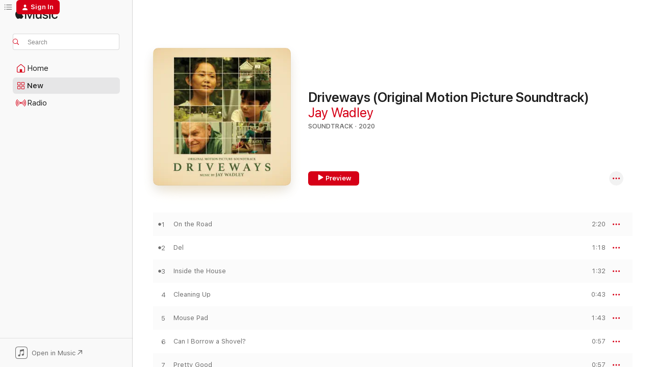

--- FILE ---
content_type: text/html
request_url: https://music.apple.com/us/album/driveways-original-motion-picture-soundtrack/1511589828?at=11l79G&ct=LFV_3fa9e2864774917cc503cc6e36e2fc89&itsct=catchall_p5&itscg=30440&ls=1&uo=4&app=itunes
body_size: 23917
content:
<!DOCTYPE html>
<html dir="ltr" lang="en-US">
    <head>
        <!-- prettier-ignore -->
        <meta charset="utf-8">
        <!-- prettier-ignore -->
        <meta http-equiv="X-UA-Compatible" content="IE=edge">
        <!-- prettier-ignore -->
        <meta
            name="viewport"
            content="width=device-width,initial-scale=1,interactive-widget=resizes-content"
        >
        <!-- prettier-ignore -->
        <meta name="applicable-device" content="pc,mobile">
        <!-- prettier-ignore -->
        <meta name="referrer" content="strict-origin">
        <!-- prettier-ignore -->
        <link
            rel="apple-touch-icon"
            sizes="180x180"
            href="/assets/favicon/favicon-180.png"
        >
        <!-- prettier-ignore -->
        <link
            rel="icon"
            type="image/png"
            sizes="32x32"
            href="/assets/favicon/favicon-32.png"
        >
        <!-- prettier-ignore -->
        <link
            rel="icon"
            type="image/png"
            sizes="16x16"
            href="/assets/favicon/favicon-16.png"
        >
        <!-- prettier-ignore -->
        <link
            rel="mask-icon"
            href="/assets/favicon/favicon.svg"
            color="#fa233b"
        >
        <!-- prettier-ignore -->
        <link rel="manifest" href="/manifest.json">

        <title>‎Driveways (Original Motion Picture Soundtrack) - Album by Jay Wadley - Apple Music</title><!-- HEAD_svelte-1cypuwr_START --><link rel="preconnect" href="//www.apple.com/wss/fonts" crossorigin="anonymous"><link rel="stylesheet" href="//www.apple.com/wss/fonts?families=SF+Pro,v4%7CSF+Pro+Icons,v1&amp;display=swap" type="text/css" referrerpolicy="strict-origin-when-cross-origin"><!-- HEAD_svelte-1cypuwr_END --><!-- HEAD_svelte-eg3hvx_START -->    <meta name="description" content="Listen to Driveways (Original Motion Picture Soundtrack) by Jay Wadley on Apple Music. 2020. 20 Songs. Duration: 30 minutes."> <meta name="keywords" content="listen, Driveways (Original Motion Picture Soundtrack), Jay Wadley, music, singles, songs, Soundtrack, streaming music, apple music"> <link rel="canonical" href="https://music.apple.com/us/album/driveways-original-motion-picture-soundtrack/1511589828">   <link rel="alternate" type="application/json+oembed" href="https://music.apple.com/api/oembed?url=https%3A%2F%2Fmusic.apple.com%2Fus%2Falbum%2Fdriveways-original-motion-picture-soundtrack%2F1511589828" title="Driveways (Original Motion Picture Soundtrack) by Jay Wadley on Apple Music">  <meta name="al:ios:app_store_id" content="1108187390"> <meta name="al:ios:app_name" content="Apple Music"> <meta name="apple:content_id" content="1511589828"> <meta name="apple:title" content="Driveways (Original Motion Picture Soundtrack)"> <meta name="apple:description" content="Listen to Driveways (Original Motion Picture Soundtrack) by Jay Wadley on Apple Music. 2020. 20 Songs. Duration: 30 minutes.">   <meta property="og:title" content="Driveways (Original Motion Picture Soundtrack) by Jay Wadley on Apple Music"> <meta property="og:description" content="Album · 2020 · 20 Songs"> <meta property="og:site_name" content="Apple Music - Web Player"> <meta property="og:url" content="https://music.apple.com/us/album/driveways-original-motion-picture-soundtrack/1511589828"> <meta property="og:image" content="https://is1-ssl.mzstatic.com/image/thumb/Music123/v4/27/a6/b4/27a6b4e0-4776-6a83-1c5b-45fefb163797/886448465850.jpg/1200x630bf-60.jpg"> <meta property="og:image:secure_url" content="https://is1-ssl.mzstatic.com/image/thumb/Music123/v4/27/a6/b4/27a6b4e0-4776-6a83-1c5b-45fefb163797/886448465850.jpg/1200x630bf-60.jpg"> <meta property="og:image:alt" content="Driveways (Original Motion Picture Soundtrack) by Jay Wadley on Apple Music"> <meta property="og:image:width" content="1200"> <meta property="og:image:height" content="630"> <meta property="og:image:type" content="image/jpg"> <meta property="og:type" content="music.album"> <meta property="og:locale" content="en_US">  <meta property="music:song_count" content="20"> <meta property="music:song" content="https://music.apple.com/us/song/on-the-road/1511589830"> <meta property="music:song:preview_url:secure_url" content="https://music.apple.com/us/song/on-the-road/1511589830"> <meta property="music:song:disc" content="1"> <meta property="music:song:duration" content="PT2M20S"> <meta property="music:song:track" content="1">  <meta property="music:song" content="https://music.apple.com/us/song/del/1511589831"> <meta property="music:song:preview_url:secure_url" content="https://music.apple.com/us/song/del/1511589831"> <meta property="music:song:disc" content="1"> <meta property="music:song:duration" content="PT1M18S"> <meta property="music:song:track" content="2">  <meta property="music:song" content="https://music.apple.com/us/song/inside-the-house/1511589833"> <meta property="music:song:preview_url:secure_url" content="https://music.apple.com/us/song/inside-the-house/1511589833"> <meta property="music:song:disc" content="1"> <meta property="music:song:duration" content="PT1M32S"> <meta property="music:song:track" content="3">  <meta property="music:song" content="https://music.apple.com/us/song/cleaning-up/1511589840"> <meta property="music:song:preview_url:secure_url" content="https://music.apple.com/us/song/cleaning-up/1511589840"> <meta property="music:song:disc" content="1"> <meta property="music:song:duration" content="PT43S"> <meta property="music:song:track" content="4">  <meta property="music:song" content="https://music.apple.com/us/song/mouse-pad/1511589841"> <meta property="music:song:preview_url:secure_url" content="https://music.apple.com/us/song/mouse-pad/1511589841"> <meta property="music:song:disc" content="1"> <meta property="music:song:duration" content="PT1M43S"> <meta property="music:song:track" content="5">  <meta property="music:song" content="https://music.apple.com/us/song/can-i-borrow-a-shovel/1511589842"> <meta property="music:song:preview_url:secure_url" content="https://music.apple.com/us/song/can-i-borrow-a-shovel/1511589842"> <meta property="music:song:disc" content="1"> <meta property="music:song:duration" content="PT57S"> <meta property="music:song:track" content="6">  <meta property="music:song" content="https://music.apple.com/us/song/pretty-good/1511590002"> <meta property="music:song:preview_url:secure_url" content="https://music.apple.com/us/song/pretty-good/1511590002"> <meta property="music:song:disc" content="1"> <meta property="music:song:duration" content="PT57S"> <meta property="music:song:track" content="7">  <meta property="music:song" content="https://music.apple.com/us/song/get-up/1511590005"> <meta property="music:song:preview_url:secure_url" content="https://music.apple.com/us/song/get-up/1511590005"> <meta property="music:song:disc" content="1"> <meta property="music:song:duration" content="PT56S"> <meta property="music:song:track" content="8">  <meta property="music:song" content="https://music.apple.com/us/song/okay-bye/1511590006"> <meta property="music:song:preview_url:secure_url" content="https://music.apple.com/us/song/okay-bye/1511590006"> <meta property="music:song:disc" content="1"> <meta property="music:song:duration" content="PT1M6S"> <meta property="music:song:track" content="9">  <meta property="music:song" content="https://music.apple.com/us/song/shopping/1511590007"> <meta property="music:song:preview_url:secure_url" content="https://music.apple.com/us/song/shopping/1511590007"> <meta property="music:song:disc" content="1"> <meta property="music:song:duration" content="PT1M34S"> <meta property="music:song:track" content="10">  <meta property="music:song" content="https://music.apple.com/us/song/thanatopsis/1511590008"> <meta property="music:song:preview_url:secure_url" content="https://music.apple.com/us/song/thanatopsis/1511590008"> <meta property="music:song:disc" content="1"> <meta property="music:song:duration" content="PT1M31S"> <meta property="music:song:track" content="11">  <meta property="music:song" content="https://music.apple.com/us/song/kathy-goes-out/1511590011"> <meta property="music:song:preview_url:secure_url" content="https://music.apple.com/us/song/kathy-goes-out/1511590011"> <meta property="music:song:disc" content="1"> <meta property="music:song:duration" content="PT1M53S"> <meta property="music:song:track" content="12">  <meta property="music:song" content="https://music.apple.com/us/song/invitation/1511590013"> <meta property="music:song:preview_url:secure_url" content="https://music.apple.com/us/song/invitation/1511590013"> <meta property="music:song:disc" content="1"> <meta property="music:song:duration" content="PT56S"> <meta property="music:song:track" content="13">  <meta property="music:song" content="https://music.apple.com/us/song/rogers-team/1511590060"> <meta property="music:song:preview_url:secure_url" content="https://music.apple.com/us/song/rogers-team/1511590060"> <meta property="music:song:disc" content="1"> <meta property="music:song:duration" content="PT1M2S"> <meta property="music:song:track" content="14">  <meta property="music:song" content="https://music.apple.com/us/song/wait-list/1511590066"> <meta property="music:song:preview_url:secure_url" content="https://music.apple.com/us/song/wait-list/1511590066"> <meta property="music:song:disc" content="1"> <meta property="music:song:duration" content="PT1M30S"> <meta property="music:song:track" content="15">  <meta property="music:song" content="https://music.apple.com/us/song/hardwood-floors/1511590067"> <meta property="music:song:preview_url:secure_url" content="https://music.apple.com/us/song/hardwood-floors/1511590067"> <meta property="music:song:disc" content="1"> <meta property="music:song:duration" content="PT38S"> <meta property="music:song:track" content="16">  <meta property="music:song" content="https://music.apple.com/us/song/move-move/1511590070"> <meta property="music:song:preview_url:secure_url" content="https://music.apple.com/us/song/move-move/1511590070"> <meta property="music:song:disc" content="1"> <meta property="music:song:duration" content="PT1M18S"> <meta property="music:song:track" content="17">  <meta property="music:song" content="https://music.apple.com/us/song/moving-to-seattle/1511590073"> <meta property="music:song:preview_url:secure_url" content="https://music.apple.com/us/song/moving-to-seattle/1511590073"> <meta property="music:song:disc" content="1"> <meta property="music:song:duration" content="PT1M19S"> <meta property="music:song:track" content="18">  <meta property="music:song" content="https://music.apple.com/us/song/this-one/1511590078"> <meta property="music:song:preview_url:secure_url" content="https://music.apple.com/us/song/this-one/1511590078"> <meta property="music:song:disc" content="1"> <meta property="music:song:duration" content="PT1M32S"> <meta property="music:song:track" content="19">  <meta property="music:song" content="https://music.apple.com/us/song/everything-is-different/1511590081"> <meta property="music:song:preview_url:secure_url" content="https://music.apple.com/us/song/everything-is-different/1511590081"> <meta property="music:song:disc" content="1"> <meta property="music:song:duration" content="PT5M18S"> <meta property="music:song:track" content="20">   <meta property="music:musician" content="https://music.apple.com/us/artist/jay-wadley/570527932"> <meta property="music:release_date" content="2020-05-08T00:00:00.000Z">   <meta name="twitter:title" content="Driveways (Original Motion Picture Soundtrack) by Jay Wadley on Apple Music"> <meta name="twitter:description" content="Album · 2020 · 20 Songs"> <meta name="twitter:site" content="@AppleMusic"> <meta name="twitter:image" content="https://is1-ssl.mzstatic.com/image/thumb/Music123/v4/27/a6/b4/27a6b4e0-4776-6a83-1c5b-45fefb163797/886448465850.jpg/600x600bf-60.jpg"> <meta name="twitter:image:alt" content="Driveways (Original Motion Picture Soundtrack) by Jay Wadley on Apple Music"> <meta name="twitter:card" content="summary">       <!-- HTML_TAG_START -->
                <script id=schema:music-album type="application/ld+json">
                    {"@context":"http://schema.org","@type":"MusicAlbum","name":"Driveways (Original Motion Picture Soundtrack)","description":"Listen to Driveways (Original Motion Picture Soundtrack) by Jay Wadley on Apple Music. 2020. 20 Songs. Duration: 30 minutes.","citation":[{"@type":"MusicAlbum","image":"https://is1-ssl.mzstatic.com/image/thumb/Music124/v4/3b/03/19/3b03192b-073b-1816-5818-aa0f167809da/192562872574.jpg/1200x630bb.jpg","url":"https://music.apple.com/us/album/minding-the-gap-original-score/1426698286","name":"Minding the Gap (Original Score)"},{"@type":"MusicAlbum","image":"https://is1-ssl.mzstatic.com/image/thumb/Music124/v4/6f/97/c8/6f97c828-475a-e835-3116-00c004944d1b/19UM1IM05674.rgb.jpg/1200x630bb.jpg","url":"https://music.apple.com/us/album/wind-original-score/1499549408","name":"Wind (Original Score)"},{"@type":"MusicAlbum","image":"https://is1-ssl.mzstatic.com/image/thumb/Music126/v4/18/00/ad/1800ad61-348c-533b-f016-c7c0292717bc/23UMGIM42230.rgb.jpg/1200x630bb.jpg","url":"https://music.apple.com/us/album/star-wars-visions-vol-2-in-the-stars-original-soundtrack/1683434740","name":"Star Wars: Visions, Vol. 2 – In the Stars (Original Soundtrack)"},{"@type":"MusicAlbum","image":"https://is1-ssl.mzstatic.com/image/thumb/Music114/v4/53/04/8b/53048b18-8723-a427-c25a-a259e9de5cd7/780163593228.jpg/1200x630bb.jpg","url":"https://music.apple.com/us/album/voyagers-original-motion-picture-soundtrack/1561647586","name":"Voyagers (Original Motion Picture Soundtrack)"},{"@type":"MusicAlbum","image":"https://is1-ssl.mzstatic.com/image/thumb/Music116/v4/a2/b1/1e/a2b11e56-384f-6ff6-ff05-6650c4d91721/780163648324.jpg/1200x630bb.jpg","url":"https://music.apple.com/us/album/the-last-repair-shop-original-score/1716092773","name":"The Last Repair Shop (Original Score)"},{"@type":"MusicAlbum","image":"https://is1-ssl.mzstatic.com/image/thumb/Music126/v4/56/30/85/56308519-b455-10ee-c911-247f23d6e960/780163613421.jpg/1200x630bb.jpg","url":"https://music.apple.com/us/album/introducing-selma-blair-original-motion-picture-soundtrack/1596425654","name":"Introducing, Selma Blair (Original Motion Picture Soundtrack)"},{"@type":"MusicAlbum","image":"https://is1-ssl.mzstatic.com/image/thumb/Music116/v4/17/59/2c/17592c4b-3ecb-2e39-febf-ee89648404c7/23UMGIM42237.rgb.jpg/1200x630bb.jpg","url":"https://music.apple.com/us/album/star-wars-visions-vol-2-aaus-song-original-soundtrack/1683434879","name":"Star Wars: Visions, Vol. 2 – Aau's Song (Original Soundtrack)"},{"@type":"MusicAlbum","image":"https://is1-ssl.mzstatic.com/image/thumb/Music125/v4/2f/4e/77/2f4e77ee-c2f2-ee75-a2bd-0568847b9218/780163604726.jpg/1200x630bb.jpg","url":"https://music.apple.com/us/album/pig-original-motion-picture-soundtrack/1574791652","name":"Pig (Original Motion Picture Soundtrack)"},{"@type":"MusicAlbum","image":"https://is1-ssl.mzstatic.com/image/thumb/Music126/v4/2a/d0/1a/2ad01a80-c66f-e522-b3c8-588cf82e6c50/709.jpg/1200x630bb.jpg","url":"https://music.apple.com/us/album/the-adults-original-motion-picture-soundtrack/1699690520","name":"The Adults (Original Motion Picture Soundtrack)"},{"@type":"MusicAlbum","image":"https://is1-ssl.mzstatic.com/image/thumb/Music126/v4/f9/65/da/f965da66-8e0d-c96a-7fc0-c4c21438ef7c/2320ABK00557.rgb.jpg/1200x630bb.jpg","url":"https://music.apple.com/us/album/jules-original-score/1708584503","name":"Jules (Original Score)"}],"tracks":[{"@type":"MusicRecording","name":"On the Road","duration":"PT2M20S","url":"https://music.apple.com/us/song/on-the-road/1511589830","offers":{"@type":"Offer","category":"free","price":0},"audio":{"@type":"AudioObject","potentialAction":{"@type":"ListenAction","expectsAcceptanceOf":{"@type":"Offer","category":"free"},"target":{"@type":"EntryPoint","actionPlatform":"https://music.apple.com/us/song/on-the-road/1511589830"}},"name":"On the Road","contentUrl":"https://audio-ssl.itunes.apple.com/itunes-assets/AudioPreview211/v4/9a/e6/07/9ae607c2-48bf-a38e-9f9a-0982b676895b/mzaf_5205248416784404887.plus.aac.p.m4a","duration":"PT2M20S","uploadDate":"2020-05-08","thumbnailUrl":"https://is1-ssl.mzstatic.com/image/thumb/Music123/v4/27/a6/b4/27a6b4e0-4776-6a83-1c5b-45fefb163797/886448465850.jpg/1200x630bb.jpg"}},{"@type":"MusicRecording","name":"Del","duration":"PT1M18S","url":"https://music.apple.com/us/song/del/1511589831","offers":{"@type":"Offer","category":"free","price":0},"audio":{"@type":"AudioObject","potentialAction":{"@type":"ListenAction","expectsAcceptanceOf":{"@type":"Offer","category":"free"},"target":{"@type":"EntryPoint","actionPlatform":"https://music.apple.com/us/song/del/1511589831"}},"name":"Del","contentUrl":"https://audio-ssl.itunes.apple.com/itunes-assets/AudioPreview211/v4/39/8e/39/398e393a-e66e-6e88-c841-d1fc312ea438/mzaf_13045284124537729911.plus.aac.p.m4a","duration":"PT1M18S","uploadDate":"2020-05-08","thumbnailUrl":"https://is1-ssl.mzstatic.com/image/thumb/Music123/v4/27/a6/b4/27a6b4e0-4776-6a83-1c5b-45fefb163797/886448465850.jpg/1200x630bb.jpg"}},{"@type":"MusicRecording","name":"Inside the House","duration":"PT1M32S","url":"https://music.apple.com/us/song/inside-the-house/1511589833","offers":{"@type":"Offer","category":"free","price":0},"audio":{"@type":"AudioObject","potentialAction":{"@type":"ListenAction","expectsAcceptanceOf":{"@type":"Offer","category":"free"},"target":{"@type":"EntryPoint","actionPlatform":"https://music.apple.com/us/song/inside-the-house/1511589833"}},"name":"Inside the House","contentUrl":"https://audio-ssl.itunes.apple.com/itunes-assets/AudioPreview221/v4/e7/78/3e/e7783e99-fb52-6667-bb19-9520cae3e3b1/mzaf_3370850741739500727.plus.aac.p.m4a","duration":"PT1M32S","uploadDate":"2020-05-08","thumbnailUrl":"https://is1-ssl.mzstatic.com/image/thumb/Music123/v4/27/a6/b4/27a6b4e0-4776-6a83-1c5b-45fefb163797/886448465850.jpg/1200x630bb.jpg"}},{"@type":"MusicRecording","name":"Cleaning Up","duration":"PT43S","url":"https://music.apple.com/us/song/cleaning-up/1511589840","offers":{"@type":"Offer","category":"free","price":0},"audio":{"@type":"AudioObject","potentialAction":{"@type":"ListenAction","expectsAcceptanceOf":{"@type":"Offer","category":"free"},"target":{"@type":"EntryPoint","actionPlatform":"https://music.apple.com/us/song/cleaning-up/1511589840"}},"name":"Cleaning Up","contentUrl":"https://audio-ssl.itunes.apple.com/itunes-assets/AudioPreview211/v4/4e/b1/af/4eb1af49-aa7a-05cf-c80d-d5e4e2adf987/mzaf_12289095633091286176.plus.aac.p.m4a","duration":"PT43S","uploadDate":"2020-05-08","thumbnailUrl":"https://is1-ssl.mzstatic.com/image/thumb/Music123/v4/27/a6/b4/27a6b4e0-4776-6a83-1c5b-45fefb163797/886448465850.jpg/1200x630bb.jpg"}},{"@type":"MusicRecording","name":"Mouse Pad","duration":"PT1M43S","url":"https://music.apple.com/us/song/mouse-pad/1511589841","offers":{"@type":"Offer","category":"free","price":0},"audio":{"@type":"AudioObject","potentialAction":{"@type":"ListenAction","expectsAcceptanceOf":{"@type":"Offer","category":"free"},"target":{"@type":"EntryPoint","actionPlatform":"https://music.apple.com/us/song/mouse-pad/1511589841"}},"name":"Mouse Pad","contentUrl":"https://audio-ssl.itunes.apple.com/itunes-assets/AudioPreview221/v4/f9/b7/56/f9b7568c-db86-5fbc-4219-40f93223c763/mzaf_676295976850309731.plus.aac.p.m4a","duration":"PT1M43S","uploadDate":"2020-05-08","thumbnailUrl":"https://is1-ssl.mzstatic.com/image/thumb/Music123/v4/27/a6/b4/27a6b4e0-4776-6a83-1c5b-45fefb163797/886448465850.jpg/1200x630bb.jpg"}},{"@type":"MusicRecording","name":"Can I Borrow a Shovel?","duration":"PT57S","url":"https://music.apple.com/us/song/can-i-borrow-a-shovel/1511589842","offers":{"@type":"Offer","category":"free","price":0},"audio":{"@type":"AudioObject","potentialAction":{"@type":"ListenAction","expectsAcceptanceOf":{"@type":"Offer","category":"free"},"target":{"@type":"EntryPoint","actionPlatform":"https://music.apple.com/us/song/can-i-borrow-a-shovel/1511589842"}},"name":"Can I Borrow a Shovel?","contentUrl":"https://audio-ssl.itunes.apple.com/itunes-assets/AudioPreview221/v4/fe/c8/11/fec811f4-3c4b-8324-33b4-019f68a459cc/mzaf_1702662269396018284.plus.aac.p.m4a","duration":"PT57S","uploadDate":"2020-05-08","thumbnailUrl":"https://is1-ssl.mzstatic.com/image/thumb/Music123/v4/27/a6/b4/27a6b4e0-4776-6a83-1c5b-45fefb163797/886448465850.jpg/1200x630bb.jpg"}},{"@type":"MusicRecording","name":"Pretty Good","duration":"PT57S","url":"https://music.apple.com/us/song/pretty-good/1511590002","offers":{"@type":"Offer","category":"free","price":0},"audio":{"@type":"AudioObject","potentialAction":{"@type":"ListenAction","expectsAcceptanceOf":{"@type":"Offer","category":"free"},"target":{"@type":"EntryPoint","actionPlatform":"https://music.apple.com/us/song/pretty-good/1511590002"}},"name":"Pretty Good","contentUrl":"https://audio-ssl.itunes.apple.com/itunes-assets/AudioPreview211/v4/92/13/92/92139205-b6e6-d551-4c5b-d7604e9877a2/mzaf_16301941334903003670.plus.aac.p.m4a","duration":"PT57S","uploadDate":"2020-05-08","thumbnailUrl":"https://is1-ssl.mzstatic.com/image/thumb/Music123/v4/27/a6/b4/27a6b4e0-4776-6a83-1c5b-45fefb163797/886448465850.jpg/1200x630bb.jpg"}},{"@type":"MusicRecording","name":"Get Up","duration":"PT56S","url":"https://music.apple.com/us/song/get-up/1511590005","offers":{"@type":"Offer","category":"free","price":0},"audio":{"@type":"AudioObject","potentialAction":{"@type":"ListenAction","expectsAcceptanceOf":{"@type":"Offer","category":"free"},"target":{"@type":"EntryPoint","actionPlatform":"https://music.apple.com/us/song/get-up/1511590005"}},"name":"Get Up","contentUrl":"https://audio-ssl.itunes.apple.com/itunes-assets/AudioPreview221/v4/b6/da/d9/b6dad903-ed4d-90e4-c94c-80a0d8ad2439/mzaf_4937820146556668053.plus.aac.p.m4a","duration":"PT56S","uploadDate":"2020-05-08","thumbnailUrl":"https://is1-ssl.mzstatic.com/image/thumb/Music123/v4/27/a6/b4/27a6b4e0-4776-6a83-1c5b-45fefb163797/886448465850.jpg/1200x630bb.jpg"}},{"@type":"MusicRecording","name":"Okay Bye!","duration":"PT1M6S","url":"https://music.apple.com/us/song/okay-bye/1511590006","offers":{"@type":"Offer","category":"free","price":0},"audio":{"@type":"AudioObject","potentialAction":{"@type":"ListenAction","expectsAcceptanceOf":{"@type":"Offer","category":"free"},"target":{"@type":"EntryPoint","actionPlatform":"https://music.apple.com/us/song/okay-bye/1511590006"}},"name":"Okay Bye!","contentUrl":"https://audio-ssl.itunes.apple.com/itunes-assets/AudioPreview221/v4/c5/4b/34/c54b34c4-65a7-9214-6a94-6aa441e15197/mzaf_11551745286068445734.plus.aac.p.m4a","duration":"PT1M6S","uploadDate":"2020-05-08","thumbnailUrl":"https://is1-ssl.mzstatic.com/image/thumb/Music123/v4/27/a6/b4/27a6b4e0-4776-6a83-1c5b-45fefb163797/886448465850.jpg/1200x630bb.jpg"}},{"@type":"MusicRecording","name":"Shopping","duration":"PT1M34S","url":"https://music.apple.com/us/song/shopping/1511590007","offers":{"@type":"Offer","category":"free","price":0},"audio":{"@type":"AudioObject","potentialAction":{"@type":"ListenAction","expectsAcceptanceOf":{"@type":"Offer","category":"free"},"target":{"@type":"EntryPoint","actionPlatform":"https://music.apple.com/us/song/shopping/1511590007"}},"name":"Shopping","contentUrl":"https://audio-ssl.itunes.apple.com/itunes-assets/AudioPreview221/v4/bf/7d/77/bf7d772a-b282-e187-1d26-5d0cb7f1fed5/mzaf_3565207096832102226.plus.aac.p.m4a","duration":"PT1M34S","uploadDate":"2020-05-08","thumbnailUrl":"https://is1-ssl.mzstatic.com/image/thumb/Music123/v4/27/a6/b4/27a6b4e0-4776-6a83-1c5b-45fefb163797/886448465850.jpg/1200x630bb.jpg"}},{"@type":"MusicRecording","name":"Thanatopsis","duration":"PT1M31S","url":"https://music.apple.com/us/song/thanatopsis/1511590008","offers":{"@type":"Offer","category":"free","price":0},"audio":{"@type":"AudioObject","potentialAction":{"@type":"ListenAction","expectsAcceptanceOf":{"@type":"Offer","category":"free"},"target":{"@type":"EntryPoint","actionPlatform":"https://music.apple.com/us/song/thanatopsis/1511590008"}},"name":"Thanatopsis","contentUrl":"https://audio-ssl.itunes.apple.com/itunes-assets/AudioPreview211/v4/44/c0/bb/44c0bbfe-f044-65cc-21f9-1413b68f41e0/mzaf_11890519095522000806.plus.aac.p.m4a","duration":"PT1M31S","uploadDate":"2020-05-08","thumbnailUrl":"https://is1-ssl.mzstatic.com/image/thumb/Music123/v4/27/a6/b4/27a6b4e0-4776-6a83-1c5b-45fefb163797/886448465850.jpg/1200x630bb.jpg"}},{"@type":"MusicRecording","name":"Kathy Goes Out","duration":"PT1M53S","url":"https://music.apple.com/us/song/kathy-goes-out/1511590011","offers":{"@type":"Offer","category":"free","price":0},"audio":{"@type":"AudioObject","potentialAction":{"@type":"ListenAction","expectsAcceptanceOf":{"@type":"Offer","category":"free"},"target":{"@type":"EntryPoint","actionPlatform":"https://music.apple.com/us/song/kathy-goes-out/1511590011"}},"name":"Kathy Goes Out","contentUrl":"https://audio-ssl.itunes.apple.com/itunes-assets/AudioPreview211/v4/cb/94/2a/cb942aca-5a5a-334f-8dcc-a52ce0573179/mzaf_13238001959797379620.plus.aac.p.m4a","duration":"PT1M53S","uploadDate":"2020-05-08","thumbnailUrl":"https://is1-ssl.mzstatic.com/image/thumb/Music123/v4/27/a6/b4/27a6b4e0-4776-6a83-1c5b-45fefb163797/886448465850.jpg/1200x630bb.jpg"}},{"@type":"MusicRecording","name":"Invitation","duration":"PT56S","url":"https://music.apple.com/us/song/invitation/1511590013","offers":{"@type":"Offer","category":"free","price":0},"audio":{"@type":"AudioObject","potentialAction":{"@type":"ListenAction","expectsAcceptanceOf":{"@type":"Offer","category":"free"},"target":{"@type":"EntryPoint","actionPlatform":"https://music.apple.com/us/song/invitation/1511590013"}},"name":"Invitation","contentUrl":"https://audio-ssl.itunes.apple.com/itunes-assets/AudioPreview221/v4/c8/16/ed/c816ed2a-6049-d165-284b-a58a188df58a/mzaf_8042834382185268384.plus.aac.p.m4a","duration":"PT56S","uploadDate":"2020-05-08","thumbnailUrl":"https://is1-ssl.mzstatic.com/image/thumb/Music123/v4/27/a6/b4/27a6b4e0-4776-6a83-1c5b-45fefb163797/886448465850.jpg/1200x630bb.jpg"}},{"@type":"MusicRecording","name":"Rogers Team","duration":"PT1M2S","url":"https://music.apple.com/us/song/rogers-team/1511590060","offers":{"@type":"Offer","category":"free","price":0},"audio":{"@type":"AudioObject","potentialAction":{"@type":"ListenAction","expectsAcceptanceOf":{"@type":"Offer","category":"free"},"target":{"@type":"EntryPoint","actionPlatform":"https://music.apple.com/us/song/rogers-team/1511590060"}},"name":"Rogers Team","contentUrl":"https://audio-ssl.itunes.apple.com/itunes-assets/AudioPreview211/v4/dd/8d/84/dd8d8413-b250-86e9-4cfc-ea062ea3e2ab/mzaf_17713607322446585972.plus.aac.p.m4a","duration":"PT1M2S","uploadDate":"2020-05-08","thumbnailUrl":"https://is1-ssl.mzstatic.com/image/thumb/Music123/v4/27/a6/b4/27a6b4e0-4776-6a83-1c5b-45fefb163797/886448465850.jpg/1200x630bb.jpg"}},{"@type":"MusicRecording","name":"Wait List","duration":"PT1M30S","url":"https://music.apple.com/us/song/wait-list/1511590066","offers":{"@type":"Offer","category":"free","price":0},"audio":{"@type":"AudioObject","potentialAction":{"@type":"ListenAction","expectsAcceptanceOf":{"@type":"Offer","category":"free"},"target":{"@type":"EntryPoint","actionPlatform":"https://music.apple.com/us/song/wait-list/1511590066"}},"name":"Wait List","contentUrl":"https://audio-ssl.itunes.apple.com/itunes-assets/AudioPreview211/v4/22/e2/2e/22e22ed6-448a-eb14-016f-1b46ad252efa/mzaf_4225962444772771748.plus.aac.p.m4a","duration":"PT1M30S","uploadDate":"2020-05-08","thumbnailUrl":"https://is1-ssl.mzstatic.com/image/thumb/Music123/v4/27/a6/b4/27a6b4e0-4776-6a83-1c5b-45fefb163797/886448465850.jpg/1200x630bb.jpg"}},{"@type":"MusicRecording","name":"Hardwood Floors","duration":"PT38S","url":"https://music.apple.com/us/song/hardwood-floors/1511590067","offers":{"@type":"Offer","category":"free","price":0},"audio":{"@type":"AudioObject","potentialAction":{"@type":"ListenAction","expectsAcceptanceOf":{"@type":"Offer","category":"free"},"target":{"@type":"EntryPoint","actionPlatform":"https://music.apple.com/us/song/hardwood-floors/1511590067"}},"name":"Hardwood Floors","contentUrl":"https://audio-ssl.itunes.apple.com/itunes-assets/AudioPreview211/v4/1d/f1/ef/1df1efbe-7d1c-d4cc-65e7-ec906a84158c/mzaf_17386332115112452253.plus.aac.p.m4a","duration":"PT38S","uploadDate":"2020-05-08","thumbnailUrl":"https://is1-ssl.mzstatic.com/image/thumb/Music123/v4/27/a6/b4/27a6b4e0-4776-6a83-1c5b-45fefb163797/886448465850.jpg/1200x630bb.jpg"}},{"@type":"MusicRecording","name":"Move, Move","duration":"PT1M18S","url":"https://music.apple.com/us/song/move-move/1511590070","offers":{"@type":"Offer","category":"free","price":0},"audio":{"@type":"AudioObject","potentialAction":{"@type":"ListenAction","expectsAcceptanceOf":{"@type":"Offer","category":"free"},"target":{"@type":"EntryPoint","actionPlatform":"https://music.apple.com/us/song/move-move/1511590070"}},"name":"Move, Move","contentUrl":"https://audio-ssl.itunes.apple.com/itunes-assets/AudioPreview211/v4/e0/b4/53/e0b45363-b4fb-62dc-bbf0-b593e77e40b7/mzaf_1556356100308694536.plus.aac.p.m4a","duration":"PT1M18S","uploadDate":"2020-05-08","thumbnailUrl":"https://is1-ssl.mzstatic.com/image/thumb/Music123/v4/27/a6/b4/27a6b4e0-4776-6a83-1c5b-45fefb163797/886448465850.jpg/1200x630bb.jpg"}},{"@type":"MusicRecording","name":"Moving to Seattle","duration":"PT1M19S","url":"https://music.apple.com/us/song/moving-to-seattle/1511590073","offers":{"@type":"Offer","category":"free","price":0},"audio":{"@type":"AudioObject","potentialAction":{"@type":"ListenAction","expectsAcceptanceOf":{"@type":"Offer","category":"free"},"target":{"@type":"EntryPoint","actionPlatform":"https://music.apple.com/us/song/moving-to-seattle/1511590073"}},"name":"Moving to Seattle","contentUrl":"https://audio-ssl.itunes.apple.com/itunes-assets/AudioPreview221/v4/d3/7e/65/d37e6559-10ba-d43a-8870-a520f8471ae6/mzaf_16124186531932259069.plus.aac.p.m4a","duration":"PT1M19S","uploadDate":"2020-05-08","thumbnailUrl":"https://is1-ssl.mzstatic.com/image/thumb/Music123/v4/27/a6/b4/27a6b4e0-4776-6a83-1c5b-45fefb163797/886448465850.jpg/1200x630bb.jpg"}},{"@type":"MusicRecording","name":"This One","duration":"PT1M32S","url":"https://music.apple.com/us/song/this-one/1511590078","offers":{"@type":"Offer","category":"free","price":0},"audio":{"@type":"AudioObject","potentialAction":{"@type":"ListenAction","expectsAcceptanceOf":{"@type":"Offer","category":"free"},"target":{"@type":"EntryPoint","actionPlatform":"https://music.apple.com/us/song/this-one/1511590078"}},"name":"This One","contentUrl":"https://audio-ssl.itunes.apple.com/itunes-assets/AudioPreview221/v4/11/89/5c/11895c53-1d23-1d26-74d5-417da302cd7f/mzaf_2027429725911746545.plus.aac.p.m4a","duration":"PT1M32S","uploadDate":"2020-05-08","thumbnailUrl":"https://is1-ssl.mzstatic.com/image/thumb/Music123/v4/27/a6/b4/27a6b4e0-4776-6a83-1c5b-45fefb163797/886448465850.jpg/1200x630bb.jpg"}},{"@type":"MusicRecording","name":"Everything is Different","duration":"PT5M18S","url":"https://music.apple.com/us/song/everything-is-different/1511590081","offers":{"@type":"Offer","category":"free","price":0},"audio":{"@type":"AudioObject","potentialAction":{"@type":"ListenAction","expectsAcceptanceOf":{"@type":"Offer","category":"free"},"target":{"@type":"EntryPoint","actionPlatform":"https://music.apple.com/us/song/everything-is-different/1511590081"}},"name":"Everything is Different","contentUrl":"https://audio-ssl.itunes.apple.com/itunes-assets/AudioPreview221/v4/0a/d9/76/0ad97635-7932-4180-a755-bc62eb513f60/mzaf_8505515258566756027.plus.aac.ep.m4a","duration":"PT5M18S","uploadDate":"2020-05-08","thumbnailUrl":"https://is1-ssl.mzstatic.com/image/thumb/Music123/v4/27/a6/b4/27a6b4e0-4776-6a83-1c5b-45fefb163797/886448465850.jpg/1200x630bb.jpg"}}],"workExample":[{"@type":"MusicAlbum","image":"https://is1-ssl.mzstatic.com/image/thumb/Music116/v4/0e/ce/b0/0eceb0eb-2722-f313-7941-b5ff94641b75/780163615425.jpg/1200x630bb.jpg","url":"https://music.apple.com/us/album/swan-song-soundtrack-from-the-apple-original-film/1599051999","name":"Swan Song (Soundtrack from the Apple Original Film)"},{"@type":"MusicAlbum","image":"https://is1-ssl.mzstatic.com/image/thumb/Music122/v4/d5/de/3e/d5de3ef2-cf8b-7a01-7663-a1209e50bcc4/22UMGIM57419.rgb.jpg/1200x630bb.jpg","url":"https://music.apple.com/us/album/fire-island-original-soundtrack/1627140027","name":"Fire Island (Original Soundtrack)"},{"@type":"MusicAlbum","image":"https://is1-ssl.mzstatic.com/image/thumb/Music211/v4/a9/b0/f1/a9b0f18d-15a4-a0a3-7832-f6b2d0792c57/196871911375.jpg/1200x630bb.jpg","url":"https://music.apple.com/us/album/we-grown-now-original-motion-picture-soundtrack/1739417371","name":"We Grown Now (Original Motion Picture Soundtrack)"},{"@type":"MusicAlbum","image":"https://is1-ssl.mzstatic.com/image/thumb/Music221/v4/b0/75/3f/b0753f6b-6b70-b338-cf51-16d7b56b4400/780163670721.jpg/1200x630bb.jpg","url":"https://music.apple.com/us/album/the-friend-original-motion-picture-soundtrack/1805235493","name":"The Friend (Original Motion Picture Soundtrack)"},{"@type":"MusicAlbum","image":"https://is1-ssl.mzstatic.com/image/thumb/Music116/v4/8d/d1/47/8dd14730-e0a7-a9ab-eb3c-326ce1b6fc4c/067003111058.png/1200x630bb.jpg","url":"https://music.apple.com/us/album/indignation-original-motion-picture-score/1129983581","name":"Indignation (Original Motion Picture Score)"},{"@type":"MusicAlbum","image":"https://is1-ssl.mzstatic.com/image/thumb/Music221/v4/ca/5f/30/ca5f3060-0b61-eb4d-1be1-d3db5939a54b/780163669220.jpg/1200x630bb.jpg","url":"https://music.apple.com/us/album/heart-eyes-original-motion-picture-soundtrack/1795123986","name":"Heart Eyes (Original Motion Picture Soundtrack)"},{"@type":"MusicAlbum","image":"https://is1-ssl.mzstatic.com/image/thumb/Music221/v4/ea/f9/5e/eaf95e4e-8c89-768c-1f72-6a5b1f65a1bd/5059449171180.png/1200x630bb.jpg","url":"https://music.apple.com/us/album/franklin-season-1-apple-original-series-soundtrack/1737277404","name":"Franklin: Season 1 (Apple Original Series Soundtrack)"},{"@type":"MusicAlbum","image":"https://is1-ssl.mzstatic.com/image/thumb/Music125/v4/6b/ba/c5/6bbac560-455b-457c-f23c-b8bd7ed05300/886449322633.jpg/1200x630bb.jpg","url":"https://music.apple.com/us/album/i-carry-you-with-me-original-motion-picture-soundtrack/1571588099","name":"I Carry You With Me (Original Motion Picture Soundtrack)"},{"@type":"MusicAlbum","image":"https://is1-ssl.mzstatic.com/image/thumb/Music113/v4/8d/6e/fa/8d6efa96-7bba-886f-1cf7-ef13e55e5415/780163550221.jpg/1200x630bb.jpg","url":"https://music.apple.com/us/album/adam-original-motion-picture-soundtrack/1476476599","name":"Adam (Original Motion Picture Soundtrack)"},{"@type":"MusicRecording","name":"On the Road","duration":"PT2M20S","url":"https://music.apple.com/us/song/on-the-road/1511589830","offers":{"@type":"Offer","category":"free","price":0},"audio":{"@type":"AudioObject","potentialAction":{"@type":"ListenAction","expectsAcceptanceOf":{"@type":"Offer","category":"free"},"target":{"@type":"EntryPoint","actionPlatform":"https://music.apple.com/us/song/on-the-road/1511589830"}},"name":"On the Road","contentUrl":"https://audio-ssl.itunes.apple.com/itunes-assets/AudioPreview211/v4/9a/e6/07/9ae607c2-48bf-a38e-9f9a-0982b676895b/mzaf_5205248416784404887.plus.aac.p.m4a","duration":"PT2M20S","uploadDate":"2020-05-08","thumbnailUrl":"https://is1-ssl.mzstatic.com/image/thumb/Music123/v4/27/a6/b4/27a6b4e0-4776-6a83-1c5b-45fefb163797/886448465850.jpg/1200x630bb.jpg"}},{"@type":"MusicRecording","name":"Del","duration":"PT1M18S","url":"https://music.apple.com/us/song/del/1511589831","offers":{"@type":"Offer","category":"free","price":0},"audio":{"@type":"AudioObject","potentialAction":{"@type":"ListenAction","expectsAcceptanceOf":{"@type":"Offer","category":"free"},"target":{"@type":"EntryPoint","actionPlatform":"https://music.apple.com/us/song/del/1511589831"}},"name":"Del","contentUrl":"https://audio-ssl.itunes.apple.com/itunes-assets/AudioPreview211/v4/39/8e/39/398e393a-e66e-6e88-c841-d1fc312ea438/mzaf_13045284124537729911.plus.aac.p.m4a","duration":"PT1M18S","uploadDate":"2020-05-08","thumbnailUrl":"https://is1-ssl.mzstatic.com/image/thumb/Music123/v4/27/a6/b4/27a6b4e0-4776-6a83-1c5b-45fefb163797/886448465850.jpg/1200x630bb.jpg"}},{"@type":"MusicRecording","name":"Inside the House","duration":"PT1M32S","url":"https://music.apple.com/us/song/inside-the-house/1511589833","offers":{"@type":"Offer","category":"free","price":0},"audio":{"@type":"AudioObject","potentialAction":{"@type":"ListenAction","expectsAcceptanceOf":{"@type":"Offer","category":"free"},"target":{"@type":"EntryPoint","actionPlatform":"https://music.apple.com/us/song/inside-the-house/1511589833"}},"name":"Inside the House","contentUrl":"https://audio-ssl.itunes.apple.com/itunes-assets/AudioPreview221/v4/e7/78/3e/e7783e99-fb52-6667-bb19-9520cae3e3b1/mzaf_3370850741739500727.plus.aac.p.m4a","duration":"PT1M32S","uploadDate":"2020-05-08","thumbnailUrl":"https://is1-ssl.mzstatic.com/image/thumb/Music123/v4/27/a6/b4/27a6b4e0-4776-6a83-1c5b-45fefb163797/886448465850.jpg/1200x630bb.jpg"}},{"@type":"MusicRecording","name":"Cleaning Up","duration":"PT43S","url":"https://music.apple.com/us/song/cleaning-up/1511589840","offers":{"@type":"Offer","category":"free","price":0},"audio":{"@type":"AudioObject","potentialAction":{"@type":"ListenAction","expectsAcceptanceOf":{"@type":"Offer","category":"free"},"target":{"@type":"EntryPoint","actionPlatform":"https://music.apple.com/us/song/cleaning-up/1511589840"}},"name":"Cleaning Up","contentUrl":"https://audio-ssl.itunes.apple.com/itunes-assets/AudioPreview211/v4/4e/b1/af/4eb1af49-aa7a-05cf-c80d-d5e4e2adf987/mzaf_12289095633091286176.plus.aac.p.m4a","duration":"PT43S","uploadDate":"2020-05-08","thumbnailUrl":"https://is1-ssl.mzstatic.com/image/thumb/Music123/v4/27/a6/b4/27a6b4e0-4776-6a83-1c5b-45fefb163797/886448465850.jpg/1200x630bb.jpg"}},{"@type":"MusicRecording","name":"Mouse Pad","duration":"PT1M43S","url":"https://music.apple.com/us/song/mouse-pad/1511589841","offers":{"@type":"Offer","category":"free","price":0},"audio":{"@type":"AudioObject","potentialAction":{"@type":"ListenAction","expectsAcceptanceOf":{"@type":"Offer","category":"free"},"target":{"@type":"EntryPoint","actionPlatform":"https://music.apple.com/us/song/mouse-pad/1511589841"}},"name":"Mouse Pad","contentUrl":"https://audio-ssl.itunes.apple.com/itunes-assets/AudioPreview221/v4/f9/b7/56/f9b7568c-db86-5fbc-4219-40f93223c763/mzaf_676295976850309731.plus.aac.p.m4a","duration":"PT1M43S","uploadDate":"2020-05-08","thumbnailUrl":"https://is1-ssl.mzstatic.com/image/thumb/Music123/v4/27/a6/b4/27a6b4e0-4776-6a83-1c5b-45fefb163797/886448465850.jpg/1200x630bb.jpg"}},{"@type":"MusicRecording","name":"Can I Borrow a Shovel?","duration":"PT57S","url":"https://music.apple.com/us/song/can-i-borrow-a-shovel/1511589842","offers":{"@type":"Offer","category":"free","price":0},"audio":{"@type":"AudioObject","potentialAction":{"@type":"ListenAction","expectsAcceptanceOf":{"@type":"Offer","category":"free"},"target":{"@type":"EntryPoint","actionPlatform":"https://music.apple.com/us/song/can-i-borrow-a-shovel/1511589842"}},"name":"Can I Borrow a Shovel?","contentUrl":"https://audio-ssl.itunes.apple.com/itunes-assets/AudioPreview221/v4/fe/c8/11/fec811f4-3c4b-8324-33b4-019f68a459cc/mzaf_1702662269396018284.plus.aac.p.m4a","duration":"PT57S","uploadDate":"2020-05-08","thumbnailUrl":"https://is1-ssl.mzstatic.com/image/thumb/Music123/v4/27/a6/b4/27a6b4e0-4776-6a83-1c5b-45fefb163797/886448465850.jpg/1200x630bb.jpg"}},{"@type":"MusicRecording","name":"Pretty Good","duration":"PT57S","url":"https://music.apple.com/us/song/pretty-good/1511590002","offers":{"@type":"Offer","category":"free","price":0},"audio":{"@type":"AudioObject","potentialAction":{"@type":"ListenAction","expectsAcceptanceOf":{"@type":"Offer","category":"free"},"target":{"@type":"EntryPoint","actionPlatform":"https://music.apple.com/us/song/pretty-good/1511590002"}},"name":"Pretty Good","contentUrl":"https://audio-ssl.itunes.apple.com/itunes-assets/AudioPreview211/v4/92/13/92/92139205-b6e6-d551-4c5b-d7604e9877a2/mzaf_16301941334903003670.plus.aac.p.m4a","duration":"PT57S","uploadDate":"2020-05-08","thumbnailUrl":"https://is1-ssl.mzstatic.com/image/thumb/Music123/v4/27/a6/b4/27a6b4e0-4776-6a83-1c5b-45fefb163797/886448465850.jpg/1200x630bb.jpg"}},{"@type":"MusicRecording","name":"Get Up","duration":"PT56S","url":"https://music.apple.com/us/song/get-up/1511590005","offers":{"@type":"Offer","category":"free","price":0},"audio":{"@type":"AudioObject","potentialAction":{"@type":"ListenAction","expectsAcceptanceOf":{"@type":"Offer","category":"free"},"target":{"@type":"EntryPoint","actionPlatform":"https://music.apple.com/us/song/get-up/1511590005"}},"name":"Get Up","contentUrl":"https://audio-ssl.itunes.apple.com/itunes-assets/AudioPreview221/v4/b6/da/d9/b6dad903-ed4d-90e4-c94c-80a0d8ad2439/mzaf_4937820146556668053.plus.aac.p.m4a","duration":"PT56S","uploadDate":"2020-05-08","thumbnailUrl":"https://is1-ssl.mzstatic.com/image/thumb/Music123/v4/27/a6/b4/27a6b4e0-4776-6a83-1c5b-45fefb163797/886448465850.jpg/1200x630bb.jpg"}},{"@type":"MusicRecording","name":"Okay Bye!","duration":"PT1M6S","url":"https://music.apple.com/us/song/okay-bye/1511590006","offers":{"@type":"Offer","category":"free","price":0},"audio":{"@type":"AudioObject","potentialAction":{"@type":"ListenAction","expectsAcceptanceOf":{"@type":"Offer","category":"free"},"target":{"@type":"EntryPoint","actionPlatform":"https://music.apple.com/us/song/okay-bye/1511590006"}},"name":"Okay Bye!","contentUrl":"https://audio-ssl.itunes.apple.com/itunes-assets/AudioPreview221/v4/c5/4b/34/c54b34c4-65a7-9214-6a94-6aa441e15197/mzaf_11551745286068445734.plus.aac.p.m4a","duration":"PT1M6S","uploadDate":"2020-05-08","thumbnailUrl":"https://is1-ssl.mzstatic.com/image/thumb/Music123/v4/27/a6/b4/27a6b4e0-4776-6a83-1c5b-45fefb163797/886448465850.jpg/1200x630bb.jpg"}},{"@type":"MusicRecording","name":"Shopping","duration":"PT1M34S","url":"https://music.apple.com/us/song/shopping/1511590007","offers":{"@type":"Offer","category":"free","price":0},"audio":{"@type":"AudioObject","potentialAction":{"@type":"ListenAction","expectsAcceptanceOf":{"@type":"Offer","category":"free"},"target":{"@type":"EntryPoint","actionPlatform":"https://music.apple.com/us/song/shopping/1511590007"}},"name":"Shopping","contentUrl":"https://audio-ssl.itunes.apple.com/itunes-assets/AudioPreview221/v4/bf/7d/77/bf7d772a-b282-e187-1d26-5d0cb7f1fed5/mzaf_3565207096832102226.plus.aac.p.m4a","duration":"PT1M34S","uploadDate":"2020-05-08","thumbnailUrl":"https://is1-ssl.mzstatic.com/image/thumb/Music123/v4/27/a6/b4/27a6b4e0-4776-6a83-1c5b-45fefb163797/886448465850.jpg/1200x630bb.jpg"}},{"@type":"MusicRecording","name":"Thanatopsis","duration":"PT1M31S","url":"https://music.apple.com/us/song/thanatopsis/1511590008","offers":{"@type":"Offer","category":"free","price":0},"audio":{"@type":"AudioObject","potentialAction":{"@type":"ListenAction","expectsAcceptanceOf":{"@type":"Offer","category":"free"},"target":{"@type":"EntryPoint","actionPlatform":"https://music.apple.com/us/song/thanatopsis/1511590008"}},"name":"Thanatopsis","contentUrl":"https://audio-ssl.itunes.apple.com/itunes-assets/AudioPreview211/v4/44/c0/bb/44c0bbfe-f044-65cc-21f9-1413b68f41e0/mzaf_11890519095522000806.plus.aac.p.m4a","duration":"PT1M31S","uploadDate":"2020-05-08","thumbnailUrl":"https://is1-ssl.mzstatic.com/image/thumb/Music123/v4/27/a6/b4/27a6b4e0-4776-6a83-1c5b-45fefb163797/886448465850.jpg/1200x630bb.jpg"}},{"@type":"MusicRecording","name":"Kathy Goes Out","duration":"PT1M53S","url":"https://music.apple.com/us/song/kathy-goes-out/1511590011","offers":{"@type":"Offer","category":"free","price":0},"audio":{"@type":"AudioObject","potentialAction":{"@type":"ListenAction","expectsAcceptanceOf":{"@type":"Offer","category":"free"},"target":{"@type":"EntryPoint","actionPlatform":"https://music.apple.com/us/song/kathy-goes-out/1511590011"}},"name":"Kathy Goes Out","contentUrl":"https://audio-ssl.itunes.apple.com/itunes-assets/AudioPreview211/v4/cb/94/2a/cb942aca-5a5a-334f-8dcc-a52ce0573179/mzaf_13238001959797379620.plus.aac.p.m4a","duration":"PT1M53S","uploadDate":"2020-05-08","thumbnailUrl":"https://is1-ssl.mzstatic.com/image/thumb/Music123/v4/27/a6/b4/27a6b4e0-4776-6a83-1c5b-45fefb163797/886448465850.jpg/1200x630bb.jpg"}},{"@type":"MusicRecording","name":"Invitation","duration":"PT56S","url":"https://music.apple.com/us/song/invitation/1511590013","offers":{"@type":"Offer","category":"free","price":0},"audio":{"@type":"AudioObject","potentialAction":{"@type":"ListenAction","expectsAcceptanceOf":{"@type":"Offer","category":"free"},"target":{"@type":"EntryPoint","actionPlatform":"https://music.apple.com/us/song/invitation/1511590013"}},"name":"Invitation","contentUrl":"https://audio-ssl.itunes.apple.com/itunes-assets/AudioPreview221/v4/c8/16/ed/c816ed2a-6049-d165-284b-a58a188df58a/mzaf_8042834382185268384.plus.aac.p.m4a","duration":"PT56S","uploadDate":"2020-05-08","thumbnailUrl":"https://is1-ssl.mzstatic.com/image/thumb/Music123/v4/27/a6/b4/27a6b4e0-4776-6a83-1c5b-45fefb163797/886448465850.jpg/1200x630bb.jpg"}},{"@type":"MusicRecording","name":"Rogers Team","duration":"PT1M2S","url":"https://music.apple.com/us/song/rogers-team/1511590060","offers":{"@type":"Offer","category":"free","price":0},"audio":{"@type":"AudioObject","potentialAction":{"@type":"ListenAction","expectsAcceptanceOf":{"@type":"Offer","category":"free"},"target":{"@type":"EntryPoint","actionPlatform":"https://music.apple.com/us/song/rogers-team/1511590060"}},"name":"Rogers Team","contentUrl":"https://audio-ssl.itunes.apple.com/itunes-assets/AudioPreview211/v4/dd/8d/84/dd8d8413-b250-86e9-4cfc-ea062ea3e2ab/mzaf_17713607322446585972.plus.aac.p.m4a","duration":"PT1M2S","uploadDate":"2020-05-08","thumbnailUrl":"https://is1-ssl.mzstatic.com/image/thumb/Music123/v4/27/a6/b4/27a6b4e0-4776-6a83-1c5b-45fefb163797/886448465850.jpg/1200x630bb.jpg"}},{"@type":"MusicRecording","name":"Wait List","duration":"PT1M30S","url":"https://music.apple.com/us/song/wait-list/1511590066","offers":{"@type":"Offer","category":"free","price":0},"audio":{"@type":"AudioObject","potentialAction":{"@type":"ListenAction","expectsAcceptanceOf":{"@type":"Offer","category":"free"},"target":{"@type":"EntryPoint","actionPlatform":"https://music.apple.com/us/song/wait-list/1511590066"}},"name":"Wait List","contentUrl":"https://audio-ssl.itunes.apple.com/itunes-assets/AudioPreview211/v4/22/e2/2e/22e22ed6-448a-eb14-016f-1b46ad252efa/mzaf_4225962444772771748.plus.aac.p.m4a","duration":"PT1M30S","uploadDate":"2020-05-08","thumbnailUrl":"https://is1-ssl.mzstatic.com/image/thumb/Music123/v4/27/a6/b4/27a6b4e0-4776-6a83-1c5b-45fefb163797/886448465850.jpg/1200x630bb.jpg"}},{"@type":"MusicRecording","name":"Hardwood Floors","duration":"PT38S","url":"https://music.apple.com/us/song/hardwood-floors/1511590067","offers":{"@type":"Offer","category":"free","price":0},"audio":{"@type":"AudioObject","potentialAction":{"@type":"ListenAction","expectsAcceptanceOf":{"@type":"Offer","category":"free"},"target":{"@type":"EntryPoint","actionPlatform":"https://music.apple.com/us/song/hardwood-floors/1511590067"}},"name":"Hardwood Floors","contentUrl":"https://audio-ssl.itunes.apple.com/itunes-assets/AudioPreview211/v4/1d/f1/ef/1df1efbe-7d1c-d4cc-65e7-ec906a84158c/mzaf_17386332115112452253.plus.aac.p.m4a","duration":"PT38S","uploadDate":"2020-05-08","thumbnailUrl":"https://is1-ssl.mzstatic.com/image/thumb/Music123/v4/27/a6/b4/27a6b4e0-4776-6a83-1c5b-45fefb163797/886448465850.jpg/1200x630bb.jpg"}},{"@type":"MusicRecording","name":"Move, Move","duration":"PT1M18S","url":"https://music.apple.com/us/song/move-move/1511590070","offers":{"@type":"Offer","category":"free","price":0},"audio":{"@type":"AudioObject","potentialAction":{"@type":"ListenAction","expectsAcceptanceOf":{"@type":"Offer","category":"free"},"target":{"@type":"EntryPoint","actionPlatform":"https://music.apple.com/us/song/move-move/1511590070"}},"name":"Move, Move","contentUrl":"https://audio-ssl.itunes.apple.com/itunes-assets/AudioPreview211/v4/e0/b4/53/e0b45363-b4fb-62dc-bbf0-b593e77e40b7/mzaf_1556356100308694536.plus.aac.p.m4a","duration":"PT1M18S","uploadDate":"2020-05-08","thumbnailUrl":"https://is1-ssl.mzstatic.com/image/thumb/Music123/v4/27/a6/b4/27a6b4e0-4776-6a83-1c5b-45fefb163797/886448465850.jpg/1200x630bb.jpg"}},{"@type":"MusicRecording","name":"Moving to Seattle","duration":"PT1M19S","url":"https://music.apple.com/us/song/moving-to-seattle/1511590073","offers":{"@type":"Offer","category":"free","price":0},"audio":{"@type":"AudioObject","potentialAction":{"@type":"ListenAction","expectsAcceptanceOf":{"@type":"Offer","category":"free"},"target":{"@type":"EntryPoint","actionPlatform":"https://music.apple.com/us/song/moving-to-seattle/1511590073"}},"name":"Moving to Seattle","contentUrl":"https://audio-ssl.itunes.apple.com/itunes-assets/AudioPreview221/v4/d3/7e/65/d37e6559-10ba-d43a-8870-a520f8471ae6/mzaf_16124186531932259069.plus.aac.p.m4a","duration":"PT1M19S","uploadDate":"2020-05-08","thumbnailUrl":"https://is1-ssl.mzstatic.com/image/thumb/Music123/v4/27/a6/b4/27a6b4e0-4776-6a83-1c5b-45fefb163797/886448465850.jpg/1200x630bb.jpg"}},{"@type":"MusicRecording","name":"This One","duration":"PT1M32S","url":"https://music.apple.com/us/song/this-one/1511590078","offers":{"@type":"Offer","category":"free","price":0},"audio":{"@type":"AudioObject","potentialAction":{"@type":"ListenAction","expectsAcceptanceOf":{"@type":"Offer","category":"free"},"target":{"@type":"EntryPoint","actionPlatform":"https://music.apple.com/us/song/this-one/1511590078"}},"name":"This One","contentUrl":"https://audio-ssl.itunes.apple.com/itunes-assets/AudioPreview221/v4/11/89/5c/11895c53-1d23-1d26-74d5-417da302cd7f/mzaf_2027429725911746545.plus.aac.p.m4a","duration":"PT1M32S","uploadDate":"2020-05-08","thumbnailUrl":"https://is1-ssl.mzstatic.com/image/thumb/Music123/v4/27/a6/b4/27a6b4e0-4776-6a83-1c5b-45fefb163797/886448465850.jpg/1200x630bb.jpg"}},{"@type":"MusicRecording","name":"Everything is Different","duration":"PT5M18S","url":"https://music.apple.com/us/song/everything-is-different/1511590081","offers":{"@type":"Offer","category":"free","price":0},"audio":{"@type":"AudioObject","potentialAction":{"@type":"ListenAction","expectsAcceptanceOf":{"@type":"Offer","category":"free"},"target":{"@type":"EntryPoint","actionPlatform":"https://music.apple.com/us/song/everything-is-different/1511590081"}},"name":"Everything is Different","contentUrl":"https://audio-ssl.itunes.apple.com/itunes-assets/AudioPreview221/v4/0a/d9/76/0ad97635-7932-4180-a755-bc62eb513f60/mzaf_8505515258566756027.plus.aac.ep.m4a","duration":"PT5M18S","uploadDate":"2020-05-08","thumbnailUrl":"https://is1-ssl.mzstatic.com/image/thumb/Music123/v4/27/a6/b4/27a6b4e0-4776-6a83-1c5b-45fefb163797/886448465850.jpg/1200x630bb.jpg"}}],"url":"https://music.apple.com/us/album/driveways-original-motion-picture-soundtrack/1511589828","image":"https://is1-ssl.mzstatic.com/image/thumb/Music123/v4/27/a6/b4/27a6b4e0-4776-6a83-1c5b-45fefb163797/886448465850.jpg/1200x630bb.jpg","potentialAction":{"@type":"ListenAction","expectsAcceptanceOf":{"@type":"Offer","category":"free"},"target":{"@type":"EntryPoint","actionPlatform":"https://music.apple.com/us/album/driveways-original-motion-picture-soundtrack/1511589828"}},"genre":["Soundtrack","Music"],"datePublished":"2020-05-08","byArtist":[{"@type":"MusicGroup","url":"https://music.apple.com/us/artist/jay-wadley/570527932","name":"Jay Wadley"}]}
                </script>
                <!-- HTML_TAG_END -->    <!-- HEAD_svelte-eg3hvx_END -->
      <script type="module" crossorigin src="/assets/index~8a6f659a1b.js"></script>
      <link rel="stylesheet" href="/assets/index~99bed3cf08.css">
      <script type="module">import.meta.url;import("_").catch(()=>1);async function* g(){};window.__vite_is_modern_browser=true;</script>
      <script type="module">!function(){if(window.__vite_is_modern_browser)return;console.warn("vite: loading legacy chunks, syntax error above and the same error below should be ignored");var e=document.getElementById("vite-legacy-polyfill"),n=document.createElement("script");n.src=e.src,n.onload=function(){System.import(document.getElementById('vite-legacy-entry').getAttribute('data-src'))},document.body.appendChild(n)}();</script>
    </head>
    <body>
        <script src="/assets/focus-visible/focus-visible.min.js"></script>
        
        <script
            async
            src="/includes/js-cdn/musickit/v3/amp/musickit.js"
        ></script>
        <script
            type="module"
            async
            src="/includes/js-cdn/musickit/v3/components/musickit-components/musickit-components.esm.js"
        ></script>
        <script
            nomodule
            async
            src="/includes/js-cdn/musickit/v3/components/musickit-components/musickit-components.js"
        ></script>
        <svg style="display: none" xmlns="http://www.w3.org/2000/svg">
            <symbol id="play-circle-fill" viewBox="0 0 60 60">
                <path
                    class="icon-circle-fill__circle"
                    fill="var(--iconCircleFillBG, transparent)"
                    d="M30 60c16.411 0 30-13.617 30-30C60 13.588 46.382 0 29.971 0 13.588 0 .001 13.588.001 30c0 16.383 13.617 30 30 30Z"
                />
                <path
                    fill="var(--iconFillArrow, var(--keyColor, black))"
                    d="M24.411 41.853c-1.41.853-3.028.177-3.028-1.294V19.47c0-1.44 1.735-2.058 3.028-1.294l17.265 10.235a1.89 1.89 0 0 1 0 3.265L24.411 41.853Z"
                />
            </symbol>
        </svg>
        <div class="body-container">
              <div class="app-container svelte-t3vj1e" data-testid="app-container">   <div class="header svelte-rjjbqs" data-testid="header"><nav data-testid="navigation" class="navigation svelte-13li0vp"><div class="navigation__header svelte-13li0vp"><div data-testid="logo" class="logo svelte-1o7dz8w"> <a aria-label="Apple Music" role="img" href="https://music.apple.com/us/home" class="svelte-1o7dz8w"><svg height="20" viewBox="0 0 83 20" width="83" xmlns="http://www.w3.org/2000/svg" class="logo" aria-hidden="true"><path d="M34.752 19.746V6.243h-.088l-5.433 13.503h-2.074L21.711 6.243h-.087v13.503h-2.548V1.399h3.235l5.833 14.621h.1l5.82-14.62h3.248v18.347h-2.56zm16.649 0h-2.586v-2.263h-.062c-.725 1.602-2.061 2.504-4.072 2.504-2.86 0-4.61-1.894-4.61-4.958V6.37h2.698v8.125c0 2.034.95 3.127 2.81 3.127 1.95 0 3.124-1.373 3.124-3.458V6.37H51.4v13.376zm7.394-13.618c3.06 0 5.046 1.73 5.134 4.196h-2.536c-.15-1.296-1.087-2.11-2.598-2.11-1.462 0-2.436.724-2.436 1.793 0 .839.6 1.41 2.023 1.741l2.136.496c2.686.636 3.71 1.704 3.71 3.636 0 2.442-2.236 4.12-5.333 4.12-3.285 0-5.26-1.64-5.509-4.183h2.673c.25 1.398 1.187 2.085 2.836 2.085 1.623 0 2.623-.687 2.623-1.78 0-.865-.487-1.373-1.924-1.704l-2.136-.508c-2.498-.585-3.735-1.806-3.735-3.75 0-2.391 2.049-4.032 5.072-4.032zM66.1 2.836c0-.878.7-1.577 1.561-1.577.862 0 1.55.7 1.55 1.577 0 .864-.688 1.576-1.55 1.576a1.573 1.573 0 0 1-1.56-1.576zm.212 3.534h2.698v13.376h-2.698zm14.089 4.603c-.275-1.424-1.324-2.556-3.085-2.556-2.086 0-3.46 1.767-3.46 4.64 0 2.938 1.386 4.642 3.485 4.642 1.66 0 2.748-.928 3.06-2.48H83C82.713 18.067 80.477 20 77.317 20c-3.76 0-6.208-2.62-6.208-6.942 0-4.247 2.448-6.93 6.183-6.93 3.385 0 5.446 2.213 5.683 4.845h-2.573zM10.824 3.189c-.698.834-1.805 1.496-2.913 1.398-.145-1.128.41-2.33 1.036-3.065C9.644.662 10.848.05 11.835 0c.121 1.178-.336 2.33-1.01 3.19zm.999 1.619c.624.049 2.425.244 3.578 1.98-.096.074-2.137 1.272-2.113 3.79.024 3.01 2.593 4.012 2.617 4.037-.024.074-.407 1.419-1.344 2.812-.817 1.224-1.657 2.422-3.002 2.447-1.297.024-1.73-.783-3.218-.783-1.489 0-1.97.758-3.194.807-1.297.048-2.28-1.297-3.097-2.52C.368 14.908-.904 10.408.825 7.375c.84-1.516 2.377-2.47 4.034-2.495 1.273-.023 2.45.857 3.218.857.769 0 2.137-1.027 3.746-.93z"></path></svg></a>   </div> <div class="search-input-wrapper svelte-nrtdem" data-testid="search-input"><div data-testid="amp-search-input" aria-controls="search-suggestions" aria-expanded="false" aria-haspopup="listbox" aria-owns="search-suggestions" class="search-input-container svelte-rg26q6" tabindex="-1" role=""><div class="flex-container svelte-rg26q6"><form id="search-input-form" class="svelte-rg26q6"><svg height="16" width="16" viewBox="0 0 16 16" class="search-svg" aria-hidden="true"><path d="M11.87 10.835c.018.015.035.03.051.047l3.864 3.863a.735.735 0 1 1-1.04 1.04l-3.863-3.864a.744.744 0 0 1-.047-.051 6.667 6.667 0 1 1 1.035-1.035zM6.667 12a5.333 5.333 0 1 0 0-10.667 5.333 5.333 0 0 0 0 10.667z"></path></svg> <input aria-autocomplete="list" aria-multiline="false" aria-controls="search-suggestions" aria-label="Search" placeholder="Search" spellcheck="false" autocomplete="off" autocorrect="off" autocapitalize="off" type="text" inputmode="search" class="search-input__text-field svelte-rg26q6" data-testid="search-input__text-field"></form> </div> <div data-testid="search-scope-bar"></div>   </div> </div></div> <div data-testid="navigation-content" class="navigation__content svelte-13li0vp" id="navigation" aria-hidden="false"><div class="navigation__scrollable-container svelte-13li0vp"><div data-testid="navigation-items-primary" class="navigation-items navigation-items--primary svelte-ng61m8"> <ul class="navigation-items__list svelte-ng61m8">  <li class="navigation-item navigation-item__home svelte-1a5yt87" aria-selected="false" data-testid="navigation-item"> <a href="https://music.apple.com/us/home" class="navigation-item__link svelte-1a5yt87" role="button" data-testid="home" aria-pressed="false"><div class="navigation-item__content svelte-zhx7t9"> <span class="navigation-item__icon svelte-zhx7t9"> <svg width="24" height="24" viewBox="0 0 24 24" xmlns="http://www.w3.org/2000/svg" aria-hidden="true"><path d="M5.93 20.16a1.94 1.94 0 0 1-1.43-.502c-.334-.335-.502-.794-.502-1.393v-7.142c0-.362.062-.688.177-.953.123-.264.326-.529.6-.75l6.145-5.157c.176-.141.344-.247.52-.318.176-.07.362-.105.564-.105.194 0 .388.035.565.105.176.07.352.177.52.318l6.146 5.158c.273.23.467.476.59.75.124.264.177.59.177.96v7.134c0 .59-.159 1.058-.503 1.393-.335.335-.811.503-1.428.503H5.929Zm12.14-1.172c.221 0 .406-.07.547-.212a.688.688 0 0 0 .22-.511v-7.142c0-.177-.026-.344-.087-.459a.97.97 0 0 0-.265-.353l-6.154-5.149a.756.756 0 0 0-.177-.115.37.37 0 0 0-.15-.035.37.37 0 0 0-.158.035l-.177.115-6.145 5.15a.982.982 0 0 0-.274.352 1.13 1.13 0 0 0-.088.468v7.133c0 .203.08.379.23.511a.744.744 0 0 0 .546.212h12.133Zm-8.323-4.7c0-.176.062-.326.177-.432a.6.6 0 0 1 .423-.159h3.315c.176 0 .326.053.432.16s.159.255.159.431v4.973H9.756v-4.973Z"></path></svg> </span> <span class="navigation-item__label svelte-zhx7t9"> Home </span> </div></a>  </li>  <li class="navigation-item navigation-item__new svelte-1a5yt87" aria-selected="false" data-testid="navigation-item"> <a href="https://music.apple.com/us/new" class="navigation-item__link svelte-1a5yt87" role="button" data-testid="new" aria-pressed="false"><div class="navigation-item__content svelte-zhx7t9"> <span class="navigation-item__icon svelte-zhx7t9"> <svg height="24" viewBox="0 0 24 24" width="24" aria-hidden="true"><path d="M9.92 11.354c.966 0 1.453-.487 1.453-1.49v-3.4c0-1.004-.487-1.483-1.453-1.483H6.452C5.487 4.981 5 5.46 5 6.464v3.4c0 1.003.487 1.49 1.452 1.49zm7.628 0c.965 0 1.452-.487 1.452-1.49v-3.4c0-1.004-.487-1.483-1.452-1.483h-3.46c-.974 0-1.46.479-1.46 1.483v3.4c0 1.003.486 1.49 1.46 1.49zm-7.65-1.073h-3.43c-.266 0-.396-.137-.396-.418v-3.4c0-.273.13-.41.396-.41h3.43c.265 0 .402.137.402.41v3.4c0 .281-.137.418-.403.418zm7.634 0h-3.43c-.273 0-.402-.137-.402-.418v-3.4c0-.273.129-.41.403-.41h3.43c.265 0 .395.137.395.41v3.4c0 .281-.13.418-.396.418zm-7.612 8.7c.966 0 1.453-.48 1.453-1.483v-3.407c0-.996-.487-1.483-1.453-1.483H6.452c-.965 0-1.452.487-1.452 1.483v3.407c0 1.004.487 1.483 1.452 1.483zm7.628 0c.965 0 1.452-.48 1.452-1.483v-3.407c0-.996-.487-1.483-1.452-1.483h-3.46c-.974 0-1.46.487-1.46 1.483v3.407c0 1.004.486 1.483 1.46 1.483zm-7.65-1.072h-3.43c-.266 0-.396-.137-.396-.41v-3.4c0-.282.13-.418.396-.418h3.43c.265 0 .402.136.402.418v3.4c0 .273-.137.41-.403.41zm7.634 0h-3.43c-.273 0-.402-.137-.402-.41v-3.4c0-.282.129-.418.403-.418h3.43c.265 0 .395.136.395.418v3.4c0 .273-.13.41-.396.41z" fill-opacity=".95"></path></svg> </span> <span class="navigation-item__label svelte-zhx7t9"> New </span> </div></a>  </li>  <li class="navigation-item navigation-item__radio svelte-1a5yt87" aria-selected="false" data-testid="navigation-item"> <a href="https://music.apple.com/us/radio" class="navigation-item__link svelte-1a5yt87" role="button" data-testid="radio" aria-pressed="false"><div class="navigation-item__content svelte-zhx7t9"> <span class="navigation-item__icon svelte-zhx7t9"> <svg width="24" height="24" viewBox="0 0 24 24" xmlns="http://www.w3.org/2000/svg" aria-hidden="true"><path d="M19.359 18.57C21.033 16.818 22 14.461 22 11.89s-.967-4.93-2.641-6.68c-.276-.292-.653-.26-.868-.023-.222.246-.176.591.085.868 1.466 1.535 2.272 3.593 2.272 5.835 0 2.241-.806 4.3-2.272 5.835-.261.268-.307.621-.085.86.215.245.592.276.868-.016zm-13.85.014c.222-.238.176-.59-.085-.86-1.474-1.535-2.272-3.593-2.272-5.834 0-2.242.798-4.3 2.272-5.835.261-.277.307-.622.085-.868-.215-.238-.592-.269-.868.023C2.967 6.96 2 9.318 2 11.89s.967 4.929 2.641 6.68c.276.29.653.26.868.014zm1.957-1.873c.223-.253.162-.583-.1-.867-.951-1.068-1.473-2.45-1.473-3.954 0-1.505.522-2.887 1.474-3.954.26-.284.322-.614.1-.876-.23-.26-.622-.26-.891.039-1.175 1.274-1.827 2.963-1.827 4.79 0 1.82.652 3.517 1.827 4.784.269.3.66.307.89.038zm9.958-.038c1.175-1.267 1.827-2.964 1.827-4.783 0-1.828-.652-3.517-1.827-4.791-.269-.3-.66-.3-.89-.039-.23.262-.162.592.092.876.96 1.067 1.481 2.449 1.481 3.954 0 1.504-.522 2.886-1.481 3.954-.254.284-.323.614-.092.867.23.269.621.261.89-.038zm-8.061-1.966c.23-.26.13-.568-.092-.883-.415-.522-.63-1.197-.63-1.934 0-.737.215-1.413.63-1.943.222-.307.322-.614.092-.875s-.653-.261-.906.054a4.385 4.385 0 0 0-.968 2.764 4.38 4.38 0 0 0 .968 2.756c.253.322.675.322.906.061zm6.18-.061a4.38 4.38 0 0 0 .968-2.756 4.385 4.385 0 0 0-.968-2.764c-.253-.315-.675-.315-.906-.054-.23.261-.138.568.092.875.415.53.63 1.206.63 1.943 0 .737-.215 1.412-.63 1.934-.23.315-.322.622-.092.883s.653.261.906-.061zm-3.547-.967c.96 0 1.789-.814 1.789-1.797s-.83-1.789-1.789-1.789c-.96 0-1.781.806-1.781 1.789 0 .983.821 1.797 1.781 1.797z"></path></svg> </span> <span class="navigation-item__label svelte-zhx7t9"> Radio </span> </div></a>  </li>  <li class="navigation-item navigation-item__search svelte-1a5yt87" aria-selected="false" data-testid="navigation-item"> <a href="https://music.apple.com/us/search" class="navigation-item__link svelte-1a5yt87" role="button" data-testid="search" aria-pressed="false"><div class="navigation-item__content svelte-zhx7t9"> <span class="navigation-item__icon svelte-zhx7t9"> <svg height="24" viewBox="0 0 24 24" width="24" aria-hidden="true"><path d="M17.979 18.553c.476 0 .813-.366.813-.835a.807.807 0 0 0-.235-.586l-3.45-3.457a5.61 5.61 0 0 0 1.158-3.413c0-3.098-2.535-5.633-5.633-5.633C7.542 4.63 5 7.156 5 10.262c0 3.098 2.534 5.632 5.632 5.632a5.614 5.614 0 0 0 3.274-1.055l3.472 3.472a.835.835 0 0 0 .6.242zm-7.347-3.875c-2.417 0-4.416-2-4.416-4.416 0-2.417 2-4.417 4.416-4.417 2.417 0 4.417 2 4.417 4.417s-2 4.416-4.417 4.416z" fill-opacity=".95"></path></svg> </span> <span class="navigation-item__label svelte-zhx7t9"> Search </span> </div></a>  </li></ul> </div>   </div> <div class="navigation__native-cta"><div slot="native-cta"><div data-testid="native-cta" class="native-cta svelte-6xh86f  native-cta--authenticated"><button class="native-cta__button svelte-6xh86f" data-testid="native-cta-button"><span class="native-cta__app-icon svelte-6xh86f"><svg width="24" height="24" xmlns="http://www.w3.org/2000/svg" xml:space="preserve" style="fill-rule:evenodd;clip-rule:evenodd;stroke-linejoin:round;stroke-miterlimit:2" viewBox="0 0 24 24" slot="app-icon" aria-hidden="true"><path d="M22.567 1.496C21.448.393 19.956.045 17.293.045H6.566c-2.508 0-4.028.376-5.12 1.465C.344 2.601 0 4.09 0 6.611v10.727c0 2.695.33 4.18 1.432 5.257 1.106 1.103 2.595 1.45 5.275 1.45h10.586c2.663 0 4.169-.347 5.274-1.45C23.656 21.504 24 20.033 24 17.338V6.752c0-2.694-.344-4.179-1.433-5.256Zm.411 4.9v11.299c0 1.898-.338 3.286-1.188 4.137-.851.864-2.256 1.191-4.141 1.191H6.35c-1.884 0-3.303-.341-4.154-1.191-.85-.851-1.174-2.239-1.174-4.137V6.54c0-2.014.324-3.445 1.16-4.295.851-.864 2.312-1.177 4.313-1.177h11.154c1.885 0 3.29.341 4.141 1.191.864.85 1.188 2.239 1.188 4.137Z" style="fill-rule:nonzero"></path><path d="M7.413 19.255c.987 0 2.48-.728 2.48-2.672v-6.385c0-.35.063-.428.378-.494l5.298-1.095c.351-.067.534.025.534.333l.035 4.286c0 .337-.182.586-.53.652l-1.014.228c-1.361.3-2.007.923-2.007 1.937 0 1.017.79 1.748 1.926 1.748.986 0 2.444-.679 2.444-2.64V5.654c0-.636-.279-.821-1.016-.66L9.646 6.298c-.448.091-.674.329-.674.699l.035 7.697c0 .336-.148.546-.446.613l-1.067.21c-1.329.266-1.986.93-1.986 1.993 0 1.017.786 1.745 1.905 1.745Z" style="fill-rule:nonzero"></path></svg></span> <span class="native-cta__label svelte-6xh86f">Open in Music</span> <span class="native-cta__arrow svelte-6xh86f"><svg height="16" width="16" viewBox="0 0 16 16" class="native-cta-action" aria-hidden="true"><path d="M1.559 16 13.795 3.764v8.962H16V0H3.274v2.205h8.962L0 14.441 1.559 16z"></path></svg></span></button> </div>  </div></div></div> </nav> </div>  <div class="player-bar player-bar__floating-player svelte-1rr9v04" data-testid="player-bar" aria-label="Music controls" aria-hidden="false">   </div>   <div id="scrollable-page" class="scrollable-page svelte-mt0bfj" data-main-content data-testid="main-section" aria-hidden="false"><main data-testid="main" class="svelte-bzjlhs"><div class="content-container svelte-bzjlhs" data-testid="content-container"><div class="search-input-wrapper svelte-nrtdem" data-testid="search-input"><div data-testid="amp-search-input" aria-controls="search-suggestions" aria-expanded="false" aria-haspopup="listbox" aria-owns="search-suggestions" class="search-input-container svelte-rg26q6" tabindex="-1" role=""><div class="flex-container svelte-rg26q6"><form id="search-input-form" class="svelte-rg26q6"><svg height="16" width="16" viewBox="0 0 16 16" class="search-svg" aria-hidden="true"><path d="M11.87 10.835c.018.015.035.03.051.047l3.864 3.863a.735.735 0 1 1-1.04 1.04l-3.863-3.864a.744.744 0 0 1-.047-.051 6.667 6.667 0 1 1 1.035-1.035zM6.667 12a5.333 5.333 0 1 0 0-10.667 5.333 5.333 0 0 0 0 10.667z"></path></svg> <input value="" aria-autocomplete="list" aria-multiline="false" aria-controls="search-suggestions" aria-label="Search" placeholder="Search" spellcheck="false" autocomplete="off" autocorrect="off" autocapitalize="off" type="text" inputmode="search" class="search-input__text-field svelte-rg26q6" data-testid="search-input__text-field"></form> </div> <div data-testid="search-scope-bar"> </div>   </div> </div>      <div class="section svelte-wa5vzl" data-testid="section-container" aria-label="Featured"> <div class="section-content svelte-wa5vzl" data-testid="section-content">  <div class="container-detail-header svelte-1uuona0 container-detail-header--no-description" data-testid="container-detail-header"><div slot="artwork"><div class="artwork__radiosity svelte-1agpw2h"> <div data-testid="artwork-component" class="artwork-component artwork-component--aspect-ratio artwork-component--orientation-square svelte-uduhys        artwork-component--has-borders" style="
            --artwork-bg-color: #eed4a5;
            --aspect-ratio: 1;
            --placeholder-bg-color: #eed4a5;
       ">   <picture class="svelte-uduhys"><source sizes=" (max-width:1319px) 296px,(min-width:1320px) and (max-width:1679px) 316px,316px" srcset="https://is1-ssl.mzstatic.com/image/thumb/Music123/v4/27/a6/b4/27a6b4e0-4776-6a83-1c5b-45fefb163797/886448465850.jpg/296x296bb.webp 296w,https://is1-ssl.mzstatic.com/image/thumb/Music123/v4/27/a6/b4/27a6b4e0-4776-6a83-1c5b-45fefb163797/886448465850.jpg/316x316bb.webp 316w,https://is1-ssl.mzstatic.com/image/thumb/Music123/v4/27/a6/b4/27a6b4e0-4776-6a83-1c5b-45fefb163797/886448465850.jpg/592x592bb.webp 592w,https://is1-ssl.mzstatic.com/image/thumb/Music123/v4/27/a6/b4/27a6b4e0-4776-6a83-1c5b-45fefb163797/886448465850.jpg/632x632bb.webp 632w" type="image/webp"> <source sizes=" (max-width:1319px) 296px,(min-width:1320px) and (max-width:1679px) 316px,316px" srcset="https://is1-ssl.mzstatic.com/image/thumb/Music123/v4/27/a6/b4/27a6b4e0-4776-6a83-1c5b-45fefb163797/886448465850.jpg/296x296bb-60.jpg 296w,https://is1-ssl.mzstatic.com/image/thumb/Music123/v4/27/a6/b4/27a6b4e0-4776-6a83-1c5b-45fefb163797/886448465850.jpg/316x316bb-60.jpg 316w,https://is1-ssl.mzstatic.com/image/thumb/Music123/v4/27/a6/b4/27a6b4e0-4776-6a83-1c5b-45fefb163797/886448465850.jpg/592x592bb-60.jpg 592w,https://is1-ssl.mzstatic.com/image/thumb/Music123/v4/27/a6/b4/27a6b4e0-4776-6a83-1c5b-45fefb163797/886448465850.jpg/632x632bb-60.jpg 632w" type="image/jpeg"> <img alt="" class="artwork-component__contents artwork-component__image svelte-uduhys" loading="lazy" src="/assets/artwork/1x1.gif" role="presentation" decoding="async" width="316" height="316" fetchpriority="auto" style="opacity: 1;"></picture> </div></div> <div data-testid="artwork-component" class="artwork-component artwork-component--aspect-ratio artwork-component--orientation-square svelte-uduhys        artwork-component--has-borders" style="
            --artwork-bg-color: #eed4a5;
            --aspect-ratio: 1;
            --placeholder-bg-color: #eed4a5;
       ">   <picture class="svelte-uduhys"><source sizes=" (max-width:1319px) 296px,(min-width:1320px) and (max-width:1679px) 316px,316px" srcset="https://is1-ssl.mzstatic.com/image/thumb/Music123/v4/27/a6/b4/27a6b4e0-4776-6a83-1c5b-45fefb163797/886448465850.jpg/296x296bb.webp 296w,https://is1-ssl.mzstatic.com/image/thumb/Music123/v4/27/a6/b4/27a6b4e0-4776-6a83-1c5b-45fefb163797/886448465850.jpg/316x316bb.webp 316w,https://is1-ssl.mzstatic.com/image/thumb/Music123/v4/27/a6/b4/27a6b4e0-4776-6a83-1c5b-45fefb163797/886448465850.jpg/592x592bb.webp 592w,https://is1-ssl.mzstatic.com/image/thumb/Music123/v4/27/a6/b4/27a6b4e0-4776-6a83-1c5b-45fefb163797/886448465850.jpg/632x632bb.webp 632w" type="image/webp"> <source sizes=" (max-width:1319px) 296px,(min-width:1320px) and (max-width:1679px) 316px,316px" srcset="https://is1-ssl.mzstatic.com/image/thumb/Music123/v4/27/a6/b4/27a6b4e0-4776-6a83-1c5b-45fefb163797/886448465850.jpg/296x296bb-60.jpg 296w,https://is1-ssl.mzstatic.com/image/thumb/Music123/v4/27/a6/b4/27a6b4e0-4776-6a83-1c5b-45fefb163797/886448465850.jpg/316x316bb-60.jpg 316w,https://is1-ssl.mzstatic.com/image/thumb/Music123/v4/27/a6/b4/27a6b4e0-4776-6a83-1c5b-45fefb163797/886448465850.jpg/592x592bb-60.jpg 592w,https://is1-ssl.mzstatic.com/image/thumb/Music123/v4/27/a6/b4/27a6b4e0-4776-6a83-1c5b-45fefb163797/886448465850.jpg/632x632bb-60.jpg 632w" type="image/jpeg"> <img alt="Driveways (Original Motion Picture Soundtrack)" class="artwork-component__contents artwork-component__image svelte-uduhys" loading="lazy" src="/assets/artwork/1x1.gif" role="presentation" decoding="async" width="316" height="316" fetchpriority="auto" style="opacity: 1;"></picture> </div></div> <div class="headings svelte-1uuona0"> <h1 class="headings__title svelte-1uuona0" data-testid="non-editable-product-title"><span dir="auto">Driveways (Original Motion Picture Soundtrack)</span> <span class="headings__badges svelte-1uuona0">   </span></h1> <div class="headings__subtitles svelte-1uuona0" data-testid="product-subtitles"> <a data-testid="click-action" class="click-action svelte-c0t0j2" href="https://music.apple.com/us/artist/jay-wadley/570527932">Jay Wadley</a> </div> <div class="headings__tertiary-titles"> </div> <div class="headings__metadata-bottom svelte-1uuona0">SOUNDTRACK · 2020 </div></div>  <div class="primary-actions svelte-1uuona0"><div class="primary-actions__button primary-actions__button--play svelte-1uuona0"><div data-testid="button-action" class="button svelte-rka6wn primary"><button data-testid="click-action" class="click-action svelte-c0t0j2" aria-label="" ><span class="icon svelte-rka6wn" data-testid="play-icon"><svg height="16" viewBox="0 0 16 16" width="16"><path d="m4.4 15.14 10.386-6.096c.842-.459.794-1.64 0-2.097L4.401.85c-.87-.53-2-.12-2 .82v12.625c0 .966 1.06 1.4 2 .844z"></path></svg></span>  Preview</button> </div> </div> <div class="primary-actions__button primary-actions__button--shuffle svelte-1uuona0"> </div></div> <div class="secondary-actions svelte-1uuona0"><div class="secondary-actions svelte-1agpw2h" slot="secondary-actions">  <div class="cloud-buttons svelte-u0auos" data-testid="cloud-buttons">  <amp-contextual-menu-button config="[object Object]" class="svelte-1sn4kz"> <span aria-label="MORE" class="more-button svelte-1sn4kz more-button--platter" data-testid="more-button" slot="trigger-content"><svg width="28" height="28" viewBox="0 0 28 28" class="glyph" xmlns="http://www.w3.org/2000/svg"><circle fill="var(--iconCircleFill, transparent)" cx="14" cy="14" r="14"></circle><path fill="var(--iconEllipsisFill, white)" d="M10.105 14c0-.87-.687-1.55-1.564-1.55-.862 0-1.557.695-1.557 1.55 0 .848.695 1.55 1.557 1.55.855 0 1.564-.702 1.564-1.55zm5.437 0c0-.87-.68-1.55-1.542-1.55A1.55 1.55 0 0012.45 14c0 .848.695 1.55 1.55 1.55.848 0 1.542-.702 1.542-1.55zm5.474 0c0-.87-.687-1.55-1.557-1.55-.87 0-1.564.695-1.564 1.55 0 .848.694 1.55 1.564 1.55.848 0 1.557-.702 1.557-1.55z"></path></svg></span> </amp-contextual-menu-button></div></div></div></div> </div>   </div><div class="section svelte-wa5vzl" data-testid="section-container"> <div class="section-content svelte-wa5vzl" data-testid="section-content">  <div class="placeholder-table svelte-wa5vzl"> <div><div class="placeholder-row svelte-wa5vzl placeholder-row--even placeholder-row--album"></div><div class="placeholder-row svelte-wa5vzl  placeholder-row--album"></div><div class="placeholder-row svelte-wa5vzl placeholder-row--even placeholder-row--album"></div><div class="placeholder-row svelte-wa5vzl  placeholder-row--album"></div><div class="placeholder-row svelte-wa5vzl placeholder-row--even placeholder-row--album"></div><div class="placeholder-row svelte-wa5vzl  placeholder-row--album"></div><div class="placeholder-row svelte-wa5vzl placeholder-row--even placeholder-row--album"></div><div class="placeholder-row svelte-wa5vzl  placeholder-row--album"></div><div class="placeholder-row svelte-wa5vzl placeholder-row--even placeholder-row--album"></div><div class="placeholder-row svelte-wa5vzl  placeholder-row--album"></div><div class="placeholder-row svelte-wa5vzl placeholder-row--even placeholder-row--album"></div><div class="placeholder-row svelte-wa5vzl  placeholder-row--album"></div><div class="placeholder-row svelte-wa5vzl placeholder-row--even placeholder-row--album"></div><div class="placeholder-row svelte-wa5vzl  placeholder-row--album"></div><div class="placeholder-row svelte-wa5vzl placeholder-row--even placeholder-row--album"></div><div class="placeholder-row svelte-wa5vzl  placeholder-row--album"></div><div class="placeholder-row svelte-wa5vzl placeholder-row--even placeholder-row--album"></div><div class="placeholder-row svelte-wa5vzl  placeholder-row--album"></div><div class="placeholder-row svelte-wa5vzl placeholder-row--even placeholder-row--album"></div><div class="placeholder-row svelte-wa5vzl  placeholder-row--album"></div></div></div> </div>   </div><div class="section svelte-wa5vzl" data-testid="section-container"> <div class="section-content svelte-wa5vzl" data-testid="section-content"> <div class="tracklist-footer svelte-1tm9k9g tracklist-footer--album" data-testid="tracklist-footer"><div class="footer-body svelte-1tm9k9g"><p class="description svelte-1tm9k9g" data-testid="tracklist-footer-description">May 8, 2020
20 songs, 30 minutes
℗ 2020 DW Film, LLC, under exclusive license to Sony Music Entertainment.</p>  <div class="tracklist-footer__native-cta-wrapper svelte-1tm9k9g"><div class="button svelte-yk984v       button--text-button" data-testid="button-base-wrapper"><button data-testid="button-base" aria-label="Also available in the iTunes Store" type="button"  class="svelte-yk984v link"> Also available in the iTunes Store <svg height="16" width="16" viewBox="0 0 16 16" class="web-to-native__action" aria-hidden="true" data-testid="cta-button-arrow-icon"><path d="M1.559 16 13.795 3.764v8.962H16V0H3.274v2.205h8.962L0 14.441 1.559 16z"></path></svg> </button> </div></div></div> <div class="tracklist-footer__friends svelte-1tm9k9g"> </div></div></div>   </div><div class="section svelte-wa5vzl      section--alternate" data-testid="section-container"> <div class="section-content svelte-wa5vzl" data-testid="section-content"> <div class="spacer-wrapper svelte-14fis98"></div></div>   </div><div class="section svelte-wa5vzl      section--alternate" data-testid="section-container" aria-label="More By Jay Wadley"> <div class="section-content svelte-wa5vzl" data-testid="section-content"><div class="header svelte-rnrb59">  <div class="header-title-wrapper svelte-rnrb59">   <h2 class="title svelte-rnrb59" data-testid="header-title"><span class="dir-wrapper" dir="auto">More By Jay Wadley</span></h2> </div>   </div>   <div class="svelte-1dd7dqt shelf"><section data-testid="shelf-component" class="shelf-grid shelf-grid--onhover svelte-12rmzef" style="
            --grid-max-content-xsmall: 144px; --grid-column-gap-xsmall: 10px; --grid-row-gap-xsmall: 24px; --grid-small: 4; --grid-column-gap-small: 20px; --grid-row-gap-small: 24px; --grid-medium: 5; --grid-column-gap-medium: 20px; --grid-row-gap-medium: 24px; --grid-large: 6; --grid-column-gap-large: 20px; --grid-row-gap-large: 24px; --grid-xlarge: 6; --grid-column-gap-xlarge: 20px; --grid-row-gap-xlarge: 24px;
            --grid-type: G;
            --grid-rows: 1;
            --standard-lockup-shadow-offset: 15px;
            
        "> <div class="shelf-grid__body svelte-12rmzef" data-testid="shelf-body">   <button disabled aria-label="Previous Page" type="button" class="shelf-grid-nav__arrow shelf-grid-nav__arrow--left svelte-1xmivhv" data-testid="shelf-button-left" style="--offset: 
                        calc(25px * -1);
                    ;"><svg viewBox="0 0 9 31" xmlns="http://www.w3.org/2000/svg"><path d="M5.275 29.46a1.61 1.61 0 0 0 1.456 1.077c1.018 0 1.772-.737 1.772-1.737 0-.526-.277-1.186-.449-1.62l-4.68-11.912L8.05 3.363c.172-.442.45-1.116.45-1.625A1.702 1.702 0 0 0 6.728.002a1.603 1.603 0 0 0-1.456 1.09L.675 12.774c-.301.775-.677 1.744-.677 2.495 0 .754.376 1.705.677 2.498L5.272 29.46Z"></path></svg></button> <ul slot="shelf-content" class="shelf-grid__list shelf-grid__list--grid-type-G shelf-grid__list--grid-rows-1 svelte-12rmzef" role="list" tabindex="-1" data-testid="shelf-item-list">   <li class="shelf-grid__list-item svelte-12rmzef" data-index="0" aria-hidden="true"><div class="svelte-12rmzef"><div class="square-lockup-wrapper" data-testid="square-lockup-wrapper">  <div class="product-lockup svelte-1tr6noh" aria-label="Swan Song (Soundtrack from the Apple Original Film), 2021" data-testid="product-lockup"><div class="product-lockup__artwork svelte-1tr6noh has-controls" aria-hidden="false"> <div data-testid="artwork-component" class="artwork-component artwork-component--aspect-ratio artwork-component--orientation-square svelte-uduhys    artwork-component--fullwidth    artwork-component--has-borders" style="
            --artwork-bg-color: #d8d1bf;
            --aspect-ratio: 1;
            --placeholder-bg-color: #d8d1bf;
       ">   <picture class="svelte-uduhys"><source sizes=" (max-width:1319px) 296px,(min-width:1320px) and (max-width:1679px) 316px,316px" srcset="https://is1-ssl.mzstatic.com/image/thumb/Music116/v4/0e/ce/b0/0eceb0eb-2722-f313-7941-b5ff94641b75/780163615425.jpg/296x296bf.webp 296w,https://is1-ssl.mzstatic.com/image/thumb/Music116/v4/0e/ce/b0/0eceb0eb-2722-f313-7941-b5ff94641b75/780163615425.jpg/316x316bf.webp 316w,https://is1-ssl.mzstatic.com/image/thumb/Music116/v4/0e/ce/b0/0eceb0eb-2722-f313-7941-b5ff94641b75/780163615425.jpg/592x592bf.webp 592w,https://is1-ssl.mzstatic.com/image/thumb/Music116/v4/0e/ce/b0/0eceb0eb-2722-f313-7941-b5ff94641b75/780163615425.jpg/632x632bf.webp 632w" type="image/webp"> <source sizes=" (max-width:1319px) 296px,(min-width:1320px) and (max-width:1679px) 316px,316px" srcset="https://is1-ssl.mzstatic.com/image/thumb/Music116/v4/0e/ce/b0/0eceb0eb-2722-f313-7941-b5ff94641b75/780163615425.jpg/296x296bf-60.jpg 296w,https://is1-ssl.mzstatic.com/image/thumb/Music116/v4/0e/ce/b0/0eceb0eb-2722-f313-7941-b5ff94641b75/780163615425.jpg/316x316bf-60.jpg 316w,https://is1-ssl.mzstatic.com/image/thumb/Music116/v4/0e/ce/b0/0eceb0eb-2722-f313-7941-b5ff94641b75/780163615425.jpg/592x592bf-60.jpg 592w,https://is1-ssl.mzstatic.com/image/thumb/Music116/v4/0e/ce/b0/0eceb0eb-2722-f313-7941-b5ff94641b75/780163615425.jpg/632x632bf-60.jpg 632w" type="image/jpeg"> <img alt="Swan Song (Soundtrack from the Apple Original Film)" class="artwork-component__contents artwork-component__image svelte-uduhys" loading="lazy" src="/assets/artwork/1x1.gif" role="presentation" decoding="async" width="316" height="316" fetchpriority="auto" style="opacity: 1;"></picture> </div> <div class="square-lockup__social svelte-152pqr7" slot="artwork-metadata-overlay"></div> <div data-testid="lockup-control" class="product-lockup__controls svelte-1tr6noh"><a class="product-lockup__link svelte-1tr6noh" data-testid="product-lockup-link" aria-label="Swan Song (Soundtrack from the Apple Original Film), 2021" href="https://music.apple.com/us/album/swan-song-soundtrack-from-the-apple-original-film/1599051999">Swan Song (Soundtrack from the Apple Original Film)</a> <div data-testid="play-button" class="product-lockup__play-button svelte-1tr6noh"><button aria-label="Play Swan Song (Soundtrack from the Apple Original Film)" class="play-button svelte-19j07e7 play-button--platter" data-testid="play-button"><svg aria-hidden="true" class="icon play-svg" data-testid="play-icon" iconState="play"><use href="#play-circle-fill"></use></svg> </button> </div> <div data-testid="context-button" class="product-lockup__context-button svelte-1tr6noh"><div slot="context-button"><amp-contextual-menu-button config="[object Object]" class="svelte-1sn4kz"> <span aria-label="MORE" class="more-button svelte-1sn4kz more-button--platter  more-button--material" data-testid="more-button" slot="trigger-content"><svg width="28" height="28" viewBox="0 0 28 28" class="glyph" xmlns="http://www.w3.org/2000/svg"><circle fill="var(--iconCircleFill, transparent)" cx="14" cy="14" r="14"></circle><path fill="var(--iconEllipsisFill, white)" d="M10.105 14c0-.87-.687-1.55-1.564-1.55-.862 0-1.557.695-1.557 1.55 0 .848.695 1.55 1.557 1.55.855 0 1.564-.702 1.564-1.55zm5.437 0c0-.87-.68-1.55-1.542-1.55A1.55 1.55 0 0012.45 14c0 .848.695 1.55 1.55 1.55.848 0 1.542-.702 1.542-1.55zm5.474 0c0-.87-.687-1.55-1.557-1.55-.87 0-1.564.695-1.564 1.55 0 .848.694 1.55 1.564 1.55.848 0 1.557-.702 1.557-1.55z"></path></svg></span> </amp-contextual-menu-button></div></div></div></div> <div class="product-lockup__content svelte-1tr6noh"> <div class="product-lockup__content-details svelte-1tr6noh product-lockup__content-details--no-subtitle-link" dir="auto"><div class="product-lockup__title-link svelte-1tr6noh product-lockup__title-link--multiline"> <div class="multiline-clamp svelte-1a7gcr6 multiline-clamp--overflow   multiline-clamp--with-badge" style="--mc-lineClamp: var(--defaultClampOverride, 2);" role="text"> <span class="multiline-clamp__text svelte-1a7gcr6"><a href="https://music.apple.com/us/album/swan-song-soundtrack-from-the-apple-original-film/1599051999" data-testid="product-lockup-title" class="product-lockup__title svelte-1tr6noh">Swan Song (Soundtrack from the Apple Original Film)</a></span><span class="multiline-clamp__badge svelte-1a7gcr6">  </span> </div> </div>  <p data-testid="product-lockup-subtitles" class="product-lockup__subtitle-links svelte-1tr6noh  product-lockup__subtitle-links--singlet"> <div class="multiline-clamp svelte-1a7gcr6 multiline-clamp--overflow" style="--mc-lineClamp: var(--defaultClampOverride, 1);" role="text"> <span class="multiline-clamp__text svelte-1a7gcr6"> <span data-testid="product-lockup-subtitle" class="product-lockup__subtitle svelte-1tr6noh">2021</span></span> </div></p></div></div> </div> </div> </div></li>   <li class="shelf-grid__list-item svelte-12rmzef" data-index="1" aria-hidden="true"><div class="svelte-12rmzef"><div class="square-lockup-wrapper" data-testid="square-lockup-wrapper">  <div class="product-lockup svelte-1tr6noh" aria-label="Fire Island (Original Soundtrack), 2022" data-testid="product-lockup"><div class="product-lockup__artwork svelte-1tr6noh has-controls" aria-hidden="false"> <div data-testid="artwork-component" class="artwork-component artwork-component--aspect-ratio artwork-component--orientation-square svelte-uduhys    artwork-component--fullwidth    artwork-component--has-borders" style="
            --artwork-bg-color: #714923;
            --aspect-ratio: 1;
            --placeholder-bg-color: #714923;
       ">   <picture class="svelte-uduhys"><source sizes=" (max-width:1319px) 296px,(min-width:1320px) and (max-width:1679px) 316px,316px" srcset="https://is1-ssl.mzstatic.com/image/thumb/Music122/v4/d5/de/3e/d5de3ef2-cf8b-7a01-7663-a1209e50bcc4/22UMGIM57419.rgb.jpg/296x296bf.webp 296w,https://is1-ssl.mzstatic.com/image/thumb/Music122/v4/d5/de/3e/d5de3ef2-cf8b-7a01-7663-a1209e50bcc4/22UMGIM57419.rgb.jpg/316x316bf.webp 316w,https://is1-ssl.mzstatic.com/image/thumb/Music122/v4/d5/de/3e/d5de3ef2-cf8b-7a01-7663-a1209e50bcc4/22UMGIM57419.rgb.jpg/592x592bf.webp 592w,https://is1-ssl.mzstatic.com/image/thumb/Music122/v4/d5/de/3e/d5de3ef2-cf8b-7a01-7663-a1209e50bcc4/22UMGIM57419.rgb.jpg/632x632bf.webp 632w" type="image/webp"> <source sizes=" (max-width:1319px) 296px,(min-width:1320px) and (max-width:1679px) 316px,316px" srcset="https://is1-ssl.mzstatic.com/image/thumb/Music122/v4/d5/de/3e/d5de3ef2-cf8b-7a01-7663-a1209e50bcc4/22UMGIM57419.rgb.jpg/296x296bf-60.jpg 296w,https://is1-ssl.mzstatic.com/image/thumb/Music122/v4/d5/de/3e/d5de3ef2-cf8b-7a01-7663-a1209e50bcc4/22UMGIM57419.rgb.jpg/316x316bf-60.jpg 316w,https://is1-ssl.mzstatic.com/image/thumb/Music122/v4/d5/de/3e/d5de3ef2-cf8b-7a01-7663-a1209e50bcc4/22UMGIM57419.rgb.jpg/592x592bf-60.jpg 592w,https://is1-ssl.mzstatic.com/image/thumb/Music122/v4/d5/de/3e/d5de3ef2-cf8b-7a01-7663-a1209e50bcc4/22UMGIM57419.rgb.jpg/632x632bf-60.jpg 632w" type="image/jpeg"> <img alt="Fire Island (Original Soundtrack)" class="artwork-component__contents artwork-component__image svelte-uduhys" loading="lazy" src="/assets/artwork/1x1.gif" role="presentation" decoding="async" width="316" height="316" fetchpriority="auto" style="opacity: 1;"></picture> </div> <div class="square-lockup__social svelte-152pqr7" slot="artwork-metadata-overlay"></div> <div data-testid="lockup-control" class="product-lockup__controls svelte-1tr6noh"><a class="product-lockup__link svelte-1tr6noh" data-testid="product-lockup-link" aria-label="Fire Island (Original Soundtrack), 2022" href="https://music.apple.com/us/album/fire-island-original-soundtrack/1627140027">Fire Island (Original Soundtrack)</a> <div data-testid="play-button" class="product-lockup__play-button svelte-1tr6noh"><button aria-label="Play Fire Island (Original Soundtrack)" class="play-button svelte-19j07e7 play-button--platter" data-testid="play-button"><svg aria-hidden="true" class="icon play-svg" data-testid="play-icon" iconState="play"><use href="#play-circle-fill"></use></svg> </button> </div> <div data-testid="context-button" class="product-lockup__context-button svelte-1tr6noh"><div slot="context-button"><amp-contextual-menu-button config="[object Object]" class="svelte-1sn4kz"> <span aria-label="MORE" class="more-button svelte-1sn4kz more-button--platter  more-button--material" data-testid="more-button" slot="trigger-content"><svg width="28" height="28" viewBox="0 0 28 28" class="glyph" xmlns="http://www.w3.org/2000/svg"><circle fill="var(--iconCircleFill, transparent)" cx="14" cy="14" r="14"></circle><path fill="var(--iconEllipsisFill, white)" d="M10.105 14c0-.87-.687-1.55-1.564-1.55-.862 0-1.557.695-1.557 1.55 0 .848.695 1.55 1.557 1.55.855 0 1.564-.702 1.564-1.55zm5.437 0c0-.87-.68-1.55-1.542-1.55A1.55 1.55 0 0012.45 14c0 .848.695 1.55 1.55 1.55.848 0 1.542-.702 1.542-1.55zm5.474 0c0-.87-.687-1.55-1.557-1.55-.87 0-1.564.695-1.564 1.55 0 .848.694 1.55 1.564 1.55.848 0 1.557-.702 1.557-1.55z"></path></svg></span> </amp-contextual-menu-button></div></div></div></div> <div class="product-lockup__content svelte-1tr6noh"> <div class="product-lockup__content-details svelte-1tr6noh product-lockup__content-details--no-subtitle-link" dir="auto"><div class="product-lockup__title-link svelte-1tr6noh product-lockup__title-link--multiline"> <div class="multiline-clamp svelte-1a7gcr6 multiline-clamp--overflow   multiline-clamp--with-badge" style="--mc-lineClamp: var(--defaultClampOverride, 2);" role="text"> <span class="multiline-clamp__text svelte-1a7gcr6"><a href="https://music.apple.com/us/album/fire-island-original-soundtrack/1627140027" data-testid="product-lockup-title" class="product-lockup__title svelte-1tr6noh">Fire Island (Original Soundtrack)</a></span><span class="multiline-clamp__badge svelte-1a7gcr6">  </span> </div> </div>  <p data-testid="product-lockup-subtitles" class="product-lockup__subtitle-links svelte-1tr6noh  product-lockup__subtitle-links--singlet"> <div class="multiline-clamp svelte-1a7gcr6 multiline-clamp--overflow" style="--mc-lineClamp: var(--defaultClampOverride, 1);" role="text"> <span class="multiline-clamp__text svelte-1a7gcr6"> <span data-testid="product-lockup-subtitle" class="product-lockup__subtitle svelte-1tr6noh">2022</span></span> </div></p></div></div> </div> </div> </div></li>   <li class="shelf-grid__list-item svelte-12rmzef" data-index="2" aria-hidden="true"><div class="svelte-12rmzef"><div class="square-lockup-wrapper" data-testid="square-lockup-wrapper">  <div class="product-lockup svelte-1tr6noh" aria-label="We Grown Now (Original Motion Picture Soundtrack), 2024" data-testid="product-lockup"><div class="product-lockup__artwork svelte-1tr6noh has-controls" aria-hidden="false"> <div data-testid="artwork-component" class="artwork-component artwork-component--aspect-ratio artwork-component--orientation-square svelte-uduhys    artwork-component--fullwidth    artwork-component--has-borders" style="
            --artwork-bg-color: #fefefd;
            --aspect-ratio: 1;
            --placeholder-bg-color: #fefefd;
       ">   <picture class="svelte-uduhys"><source sizes=" (max-width:1319px) 296px,(min-width:1320px) and (max-width:1679px) 316px,316px" srcset="https://is1-ssl.mzstatic.com/image/thumb/Music211/v4/a9/b0/f1/a9b0f18d-15a4-a0a3-7832-f6b2d0792c57/196871911375.jpg/296x296bf.webp 296w,https://is1-ssl.mzstatic.com/image/thumb/Music211/v4/a9/b0/f1/a9b0f18d-15a4-a0a3-7832-f6b2d0792c57/196871911375.jpg/316x316bf.webp 316w,https://is1-ssl.mzstatic.com/image/thumb/Music211/v4/a9/b0/f1/a9b0f18d-15a4-a0a3-7832-f6b2d0792c57/196871911375.jpg/592x592bf.webp 592w,https://is1-ssl.mzstatic.com/image/thumb/Music211/v4/a9/b0/f1/a9b0f18d-15a4-a0a3-7832-f6b2d0792c57/196871911375.jpg/632x632bf.webp 632w" type="image/webp"> <source sizes=" (max-width:1319px) 296px,(min-width:1320px) and (max-width:1679px) 316px,316px" srcset="https://is1-ssl.mzstatic.com/image/thumb/Music211/v4/a9/b0/f1/a9b0f18d-15a4-a0a3-7832-f6b2d0792c57/196871911375.jpg/296x296bf-60.jpg 296w,https://is1-ssl.mzstatic.com/image/thumb/Music211/v4/a9/b0/f1/a9b0f18d-15a4-a0a3-7832-f6b2d0792c57/196871911375.jpg/316x316bf-60.jpg 316w,https://is1-ssl.mzstatic.com/image/thumb/Music211/v4/a9/b0/f1/a9b0f18d-15a4-a0a3-7832-f6b2d0792c57/196871911375.jpg/592x592bf-60.jpg 592w,https://is1-ssl.mzstatic.com/image/thumb/Music211/v4/a9/b0/f1/a9b0f18d-15a4-a0a3-7832-f6b2d0792c57/196871911375.jpg/632x632bf-60.jpg 632w" type="image/jpeg"> <img alt="We Grown Now (Original Motion Picture Soundtrack)" class="artwork-component__contents artwork-component__image svelte-uduhys" loading="lazy" src="/assets/artwork/1x1.gif" role="presentation" decoding="async" width="316" height="316" fetchpriority="auto" style="opacity: 1;"></picture> </div> <div class="square-lockup__social svelte-152pqr7" slot="artwork-metadata-overlay"></div> <div data-testid="lockup-control" class="product-lockup__controls svelte-1tr6noh"><a class="product-lockup__link svelte-1tr6noh" data-testid="product-lockup-link" aria-label="We Grown Now (Original Motion Picture Soundtrack), 2024" href="https://music.apple.com/us/album/we-grown-now-original-motion-picture-soundtrack/1739417371">We Grown Now (Original Motion Picture Soundtrack)</a> <div data-testid="play-button" class="product-lockup__play-button svelte-1tr6noh"><button aria-label="Play We Grown Now (Original Motion Picture Soundtrack)" class="play-button svelte-19j07e7 play-button--platter" data-testid="play-button"><svg aria-hidden="true" class="icon play-svg" data-testid="play-icon" iconState="play"><use href="#play-circle-fill"></use></svg> </button> </div> <div data-testid="context-button" class="product-lockup__context-button svelte-1tr6noh"><div slot="context-button"><amp-contextual-menu-button config="[object Object]" class="svelte-1sn4kz"> <span aria-label="MORE" class="more-button svelte-1sn4kz more-button--platter  more-button--material" data-testid="more-button" slot="trigger-content"><svg width="28" height="28" viewBox="0 0 28 28" class="glyph" xmlns="http://www.w3.org/2000/svg"><circle fill="var(--iconCircleFill, transparent)" cx="14" cy="14" r="14"></circle><path fill="var(--iconEllipsisFill, white)" d="M10.105 14c0-.87-.687-1.55-1.564-1.55-.862 0-1.557.695-1.557 1.55 0 .848.695 1.55 1.557 1.55.855 0 1.564-.702 1.564-1.55zm5.437 0c0-.87-.68-1.55-1.542-1.55A1.55 1.55 0 0012.45 14c0 .848.695 1.55 1.55 1.55.848 0 1.542-.702 1.542-1.55zm5.474 0c0-.87-.687-1.55-1.557-1.55-.87 0-1.564.695-1.564 1.55 0 .848.694 1.55 1.564 1.55.848 0 1.557-.702 1.557-1.55z"></path></svg></span> </amp-contextual-menu-button></div></div></div></div> <div class="product-lockup__content svelte-1tr6noh"> <div class="product-lockup__content-details svelte-1tr6noh product-lockup__content-details--no-subtitle-link" dir="auto"><div class="product-lockup__title-link svelte-1tr6noh product-lockup__title-link--multiline"> <div class="multiline-clamp svelte-1a7gcr6 multiline-clamp--overflow   multiline-clamp--with-badge" style="--mc-lineClamp: var(--defaultClampOverride, 2);" role="text"> <span class="multiline-clamp__text svelte-1a7gcr6"><a href="https://music.apple.com/us/album/we-grown-now-original-motion-picture-soundtrack/1739417371" data-testid="product-lockup-title" class="product-lockup__title svelte-1tr6noh">We Grown Now (Original Motion Picture Soundtrack)</a></span><span class="multiline-clamp__badge svelte-1a7gcr6">  </span> </div> </div>  <p data-testid="product-lockup-subtitles" class="product-lockup__subtitle-links svelte-1tr6noh  product-lockup__subtitle-links--singlet"> <div class="multiline-clamp svelte-1a7gcr6 multiline-clamp--overflow" style="--mc-lineClamp: var(--defaultClampOverride, 1);" role="text"> <span class="multiline-clamp__text svelte-1a7gcr6"> <span data-testid="product-lockup-subtitle" class="product-lockup__subtitle svelte-1tr6noh">2024</span></span> </div></p></div></div> </div> </div> </div></li>   <li class="shelf-grid__list-item svelte-12rmzef" data-index="3" aria-hidden="true"><div class="svelte-12rmzef"><div class="square-lockup-wrapper" data-testid="square-lockup-wrapper">  <div class="product-lockup svelte-1tr6noh" aria-label="The Friend (Original Motion Picture Soundtrack), 2025" data-testid="product-lockup"><div class="product-lockup__artwork svelte-1tr6noh has-controls" aria-hidden="false"> <div data-testid="artwork-component" class="artwork-component artwork-component--aspect-ratio artwork-component--orientation-square svelte-uduhys    artwork-component--fullwidth    artwork-component--has-borders" style="
            --artwork-bg-color: #8a8e9d;
            --aspect-ratio: 1;
            --placeholder-bg-color: #8a8e9d;
       ">   <picture class="svelte-uduhys"><source sizes=" (max-width:1319px) 296px,(min-width:1320px) and (max-width:1679px) 316px,316px" srcset="https://is1-ssl.mzstatic.com/image/thumb/Music221/v4/b0/75/3f/b0753f6b-6b70-b338-cf51-16d7b56b4400/780163670721.jpg/296x296bf.webp 296w,https://is1-ssl.mzstatic.com/image/thumb/Music221/v4/b0/75/3f/b0753f6b-6b70-b338-cf51-16d7b56b4400/780163670721.jpg/316x316bf.webp 316w,https://is1-ssl.mzstatic.com/image/thumb/Music221/v4/b0/75/3f/b0753f6b-6b70-b338-cf51-16d7b56b4400/780163670721.jpg/592x592bf.webp 592w,https://is1-ssl.mzstatic.com/image/thumb/Music221/v4/b0/75/3f/b0753f6b-6b70-b338-cf51-16d7b56b4400/780163670721.jpg/632x632bf.webp 632w" type="image/webp"> <source sizes=" (max-width:1319px) 296px,(min-width:1320px) and (max-width:1679px) 316px,316px" srcset="https://is1-ssl.mzstatic.com/image/thumb/Music221/v4/b0/75/3f/b0753f6b-6b70-b338-cf51-16d7b56b4400/780163670721.jpg/296x296bf-60.jpg 296w,https://is1-ssl.mzstatic.com/image/thumb/Music221/v4/b0/75/3f/b0753f6b-6b70-b338-cf51-16d7b56b4400/780163670721.jpg/316x316bf-60.jpg 316w,https://is1-ssl.mzstatic.com/image/thumb/Music221/v4/b0/75/3f/b0753f6b-6b70-b338-cf51-16d7b56b4400/780163670721.jpg/592x592bf-60.jpg 592w,https://is1-ssl.mzstatic.com/image/thumb/Music221/v4/b0/75/3f/b0753f6b-6b70-b338-cf51-16d7b56b4400/780163670721.jpg/632x632bf-60.jpg 632w" type="image/jpeg"> <img alt="The Friend (Original Motion Picture Soundtrack)" class="artwork-component__contents artwork-component__image svelte-uduhys" loading="lazy" src="/assets/artwork/1x1.gif" role="presentation" decoding="async" width="316" height="316" fetchpriority="auto" style="opacity: 1;"></picture> </div> <div class="square-lockup__social svelte-152pqr7" slot="artwork-metadata-overlay"></div> <div data-testid="lockup-control" class="product-lockup__controls svelte-1tr6noh"><a class="product-lockup__link svelte-1tr6noh" data-testid="product-lockup-link" aria-label="The Friend (Original Motion Picture Soundtrack), 2025" href="https://music.apple.com/us/album/the-friend-original-motion-picture-soundtrack/1805235493">The Friend (Original Motion Picture Soundtrack)</a> <div data-testid="play-button" class="product-lockup__play-button svelte-1tr6noh"><button aria-label="Play The Friend (Original Motion Picture Soundtrack)" class="play-button svelte-19j07e7 play-button--platter" data-testid="play-button"><svg aria-hidden="true" class="icon play-svg" data-testid="play-icon" iconState="play"><use href="#play-circle-fill"></use></svg> </button> </div> <div data-testid="context-button" class="product-lockup__context-button svelte-1tr6noh"><div slot="context-button"><amp-contextual-menu-button config="[object Object]" class="svelte-1sn4kz"> <span aria-label="MORE" class="more-button svelte-1sn4kz more-button--platter  more-button--material" data-testid="more-button" slot="trigger-content"><svg width="28" height="28" viewBox="0 0 28 28" class="glyph" xmlns="http://www.w3.org/2000/svg"><circle fill="var(--iconCircleFill, transparent)" cx="14" cy="14" r="14"></circle><path fill="var(--iconEllipsisFill, white)" d="M10.105 14c0-.87-.687-1.55-1.564-1.55-.862 0-1.557.695-1.557 1.55 0 .848.695 1.55 1.557 1.55.855 0 1.564-.702 1.564-1.55zm5.437 0c0-.87-.68-1.55-1.542-1.55A1.55 1.55 0 0012.45 14c0 .848.695 1.55 1.55 1.55.848 0 1.542-.702 1.542-1.55zm5.474 0c0-.87-.687-1.55-1.557-1.55-.87 0-1.564.695-1.564 1.55 0 .848.694 1.55 1.564 1.55.848 0 1.557-.702 1.557-1.55z"></path></svg></span> </amp-contextual-menu-button></div></div></div></div> <div class="product-lockup__content svelte-1tr6noh"> <div class="product-lockup__content-details svelte-1tr6noh product-lockup__content-details--no-subtitle-link" dir="auto"><div class="product-lockup__title-link svelte-1tr6noh product-lockup__title-link--multiline"> <div class="multiline-clamp svelte-1a7gcr6 multiline-clamp--overflow   multiline-clamp--with-badge" style="--mc-lineClamp: var(--defaultClampOverride, 2);" role="text"> <span class="multiline-clamp__text svelte-1a7gcr6"><a href="https://music.apple.com/us/album/the-friend-original-motion-picture-soundtrack/1805235493" data-testid="product-lockup-title" class="product-lockup__title svelte-1tr6noh">The Friend (Original Motion Picture Soundtrack)</a></span><span class="multiline-clamp__badge svelte-1a7gcr6">  </span> </div> </div>  <p data-testid="product-lockup-subtitles" class="product-lockup__subtitle-links svelte-1tr6noh  product-lockup__subtitle-links--singlet"> <div class="multiline-clamp svelte-1a7gcr6 multiline-clamp--overflow" style="--mc-lineClamp: var(--defaultClampOverride, 1);" role="text"> <span class="multiline-clamp__text svelte-1a7gcr6"> <span data-testid="product-lockup-subtitle" class="product-lockup__subtitle svelte-1tr6noh">2025</span></span> </div></p></div></div> </div> </div> </div></li>   <li class="shelf-grid__list-item svelte-12rmzef" data-index="4" aria-hidden="true"><div class="svelte-12rmzef"><div class="square-lockup-wrapper" data-testid="square-lockup-wrapper">  <div class="product-lockup svelte-1tr6noh" aria-label="Indignation (Original Motion Picture Score), 2016" data-testid="product-lockup"><div class="product-lockup__artwork svelte-1tr6noh has-controls" aria-hidden="false"> <div data-testid="artwork-component" class="artwork-component artwork-component--aspect-ratio artwork-component--orientation-square svelte-uduhys    artwork-component--fullwidth    artwork-component--has-borders" style="
            --artwork-bg-color: #0a0607;
            --aspect-ratio: 1;
            --placeholder-bg-color: #0a0607;
       ">   <picture class="svelte-uduhys"><source sizes=" (max-width:1319px) 296px,(min-width:1320px) and (max-width:1679px) 316px,316px" srcset="https://is1-ssl.mzstatic.com/image/thumb/Music116/v4/8d/d1/47/8dd14730-e0a7-a9ab-eb3c-326ce1b6fc4c/067003111058.png/296x296bf.webp 296w,https://is1-ssl.mzstatic.com/image/thumb/Music116/v4/8d/d1/47/8dd14730-e0a7-a9ab-eb3c-326ce1b6fc4c/067003111058.png/316x316bf.webp 316w,https://is1-ssl.mzstatic.com/image/thumb/Music116/v4/8d/d1/47/8dd14730-e0a7-a9ab-eb3c-326ce1b6fc4c/067003111058.png/592x592bf.webp 592w,https://is1-ssl.mzstatic.com/image/thumb/Music116/v4/8d/d1/47/8dd14730-e0a7-a9ab-eb3c-326ce1b6fc4c/067003111058.png/632x632bf.webp 632w" type="image/webp"> <source sizes=" (max-width:1319px) 296px,(min-width:1320px) and (max-width:1679px) 316px,316px" srcset="https://is1-ssl.mzstatic.com/image/thumb/Music116/v4/8d/d1/47/8dd14730-e0a7-a9ab-eb3c-326ce1b6fc4c/067003111058.png/296x296bf-60.jpg 296w,https://is1-ssl.mzstatic.com/image/thumb/Music116/v4/8d/d1/47/8dd14730-e0a7-a9ab-eb3c-326ce1b6fc4c/067003111058.png/316x316bf-60.jpg 316w,https://is1-ssl.mzstatic.com/image/thumb/Music116/v4/8d/d1/47/8dd14730-e0a7-a9ab-eb3c-326ce1b6fc4c/067003111058.png/592x592bf-60.jpg 592w,https://is1-ssl.mzstatic.com/image/thumb/Music116/v4/8d/d1/47/8dd14730-e0a7-a9ab-eb3c-326ce1b6fc4c/067003111058.png/632x632bf-60.jpg 632w" type="image/jpeg"> <img alt="Indignation (Original Motion Picture Score)" class="artwork-component__contents artwork-component__image svelte-uduhys" loading="lazy" src="/assets/artwork/1x1.gif" role="presentation" decoding="async" width="316" height="316" fetchpriority="auto" style="opacity: 1;"></picture> </div> <div class="square-lockup__social svelte-152pqr7" slot="artwork-metadata-overlay"></div> <div data-testid="lockup-control" class="product-lockup__controls svelte-1tr6noh"><a class="product-lockup__link svelte-1tr6noh" data-testid="product-lockup-link" aria-label="Indignation (Original Motion Picture Score), 2016" href="https://music.apple.com/us/album/indignation-original-motion-picture-score/1129983581">Indignation (Original Motion Picture Score)</a> <div data-testid="play-button" class="product-lockup__play-button svelte-1tr6noh"><button aria-label="Play Indignation (Original Motion Picture Score)" class="play-button svelte-19j07e7 play-button--platter" data-testid="play-button"><svg aria-hidden="true" class="icon play-svg" data-testid="play-icon" iconState="play"><use href="#play-circle-fill"></use></svg> </button> </div> <div data-testid="context-button" class="product-lockup__context-button svelte-1tr6noh"><div slot="context-button"><amp-contextual-menu-button config="[object Object]" class="svelte-1sn4kz"> <span aria-label="MORE" class="more-button svelte-1sn4kz more-button--platter  more-button--material" data-testid="more-button" slot="trigger-content"><svg width="28" height="28" viewBox="0 0 28 28" class="glyph" xmlns="http://www.w3.org/2000/svg"><circle fill="var(--iconCircleFill, transparent)" cx="14" cy="14" r="14"></circle><path fill="var(--iconEllipsisFill, white)" d="M10.105 14c0-.87-.687-1.55-1.564-1.55-.862 0-1.557.695-1.557 1.55 0 .848.695 1.55 1.557 1.55.855 0 1.564-.702 1.564-1.55zm5.437 0c0-.87-.68-1.55-1.542-1.55A1.55 1.55 0 0012.45 14c0 .848.695 1.55 1.55 1.55.848 0 1.542-.702 1.542-1.55zm5.474 0c0-.87-.687-1.55-1.557-1.55-.87 0-1.564.695-1.564 1.55 0 .848.694 1.55 1.564 1.55.848 0 1.557-.702 1.557-1.55z"></path></svg></span> </amp-contextual-menu-button></div></div></div></div> <div class="product-lockup__content svelte-1tr6noh"> <div class="product-lockup__content-details svelte-1tr6noh product-lockup__content-details--no-subtitle-link" dir="auto"><div class="product-lockup__title-link svelte-1tr6noh product-lockup__title-link--multiline"> <div class="multiline-clamp svelte-1a7gcr6 multiline-clamp--overflow   multiline-clamp--with-badge" style="--mc-lineClamp: var(--defaultClampOverride, 2);" role="text"> <span class="multiline-clamp__text svelte-1a7gcr6"><a href="https://music.apple.com/us/album/indignation-original-motion-picture-score/1129983581" data-testid="product-lockup-title" class="product-lockup__title svelte-1tr6noh">Indignation (Original Motion Picture Score)</a></span><span class="multiline-clamp__badge svelte-1a7gcr6">  </span> </div> </div>  <p data-testid="product-lockup-subtitles" class="product-lockup__subtitle-links svelte-1tr6noh  product-lockup__subtitle-links--singlet"> <div class="multiline-clamp svelte-1a7gcr6 multiline-clamp--overflow" style="--mc-lineClamp: var(--defaultClampOverride, 1);" role="text"> <span class="multiline-clamp__text svelte-1a7gcr6"> <span data-testid="product-lockup-subtitle" class="product-lockup__subtitle svelte-1tr6noh">2016</span></span> </div></p></div></div> </div> </div> </div></li>   <li class="shelf-grid__list-item svelte-12rmzef" data-index="5" aria-hidden="true"><div class="svelte-12rmzef"><div class="square-lockup-wrapper" data-testid="square-lockup-wrapper">  <div class="product-lockup svelte-1tr6noh" aria-label="Heart Eyes (Original Motion Picture Soundtrack), 2025" data-testid="product-lockup"><div class="product-lockup__artwork svelte-1tr6noh has-controls" aria-hidden="false"> <div data-testid="artwork-component" class="artwork-component artwork-component--aspect-ratio artwork-component--orientation-square svelte-uduhys    artwork-component--fullwidth    artwork-component--has-borders" style="
            --artwork-bg-color: #31180c;
            --aspect-ratio: 1;
            --placeholder-bg-color: #31180c;
       ">   <picture class="svelte-uduhys"><source sizes=" (max-width:1319px) 296px,(min-width:1320px) and (max-width:1679px) 316px,316px" srcset="https://is1-ssl.mzstatic.com/image/thumb/Music221/v4/ca/5f/30/ca5f3060-0b61-eb4d-1be1-d3db5939a54b/780163669220.jpg/296x296bf.webp 296w,https://is1-ssl.mzstatic.com/image/thumb/Music221/v4/ca/5f/30/ca5f3060-0b61-eb4d-1be1-d3db5939a54b/780163669220.jpg/316x316bf.webp 316w,https://is1-ssl.mzstatic.com/image/thumb/Music221/v4/ca/5f/30/ca5f3060-0b61-eb4d-1be1-d3db5939a54b/780163669220.jpg/592x592bf.webp 592w,https://is1-ssl.mzstatic.com/image/thumb/Music221/v4/ca/5f/30/ca5f3060-0b61-eb4d-1be1-d3db5939a54b/780163669220.jpg/632x632bf.webp 632w" type="image/webp"> <source sizes=" (max-width:1319px) 296px,(min-width:1320px) and (max-width:1679px) 316px,316px" srcset="https://is1-ssl.mzstatic.com/image/thumb/Music221/v4/ca/5f/30/ca5f3060-0b61-eb4d-1be1-d3db5939a54b/780163669220.jpg/296x296bf-60.jpg 296w,https://is1-ssl.mzstatic.com/image/thumb/Music221/v4/ca/5f/30/ca5f3060-0b61-eb4d-1be1-d3db5939a54b/780163669220.jpg/316x316bf-60.jpg 316w,https://is1-ssl.mzstatic.com/image/thumb/Music221/v4/ca/5f/30/ca5f3060-0b61-eb4d-1be1-d3db5939a54b/780163669220.jpg/592x592bf-60.jpg 592w,https://is1-ssl.mzstatic.com/image/thumb/Music221/v4/ca/5f/30/ca5f3060-0b61-eb4d-1be1-d3db5939a54b/780163669220.jpg/632x632bf-60.jpg 632w" type="image/jpeg"> <img alt="Heart Eyes (Original Motion Picture Soundtrack)" class="artwork-component__contents artwork-component__image svelte-uduhys" loading="lazy" src="/assets/artwork/1x1.gif" role="presentation" decoding="async" width="316" height="316" fetchpriority="auto" style="opacity: 1;"></picture> </div> <div class="square-lockup__social svelte-152pqr7" slot="artwork-metadata-overlay"></div> <div data-testid="lockup-control" class="product-lockup__controls svelte-1tr6noh"><a class="product-lockup__link svelte-1tr6noh" data-testid="product-lockup-link" aria-label="Heart Eyes (Original Motion Picture Soundtrack), 2025" href="https://music.apple.com/us/album/heart-eyes-original-motion-picture-soundtrack/1795123986">Heart Eyes (Original Motion Picture Soundtrack)</a> <div data-testid="play-button" class="product-lockup__play-button svelte-1tr6noh"><button aria-label="Play Heart Eyes (Original Motion Picture Soundtrack)" class="play-button svelte-19j07e7 play-button--platter" data-testid="play-button"><svg aria-hidden="true" class="icon play-svg" data-testid="play-icon" iconState="play"><use href="#play-circle-fill"></use></svg> </button> </div> <div data-testid="context-button" class="product-lockup__context-button svelte-1tr6noh"><div slot="context-button"><amp-contextual-menu-button config="[object Object]" class="svelte-1sn4kz"> <span aria-label="MORE" class="more-button svelte-1sn4kz more-button--platter  more-button--material" data-testid="more-button" slot="trigger-content"><svg width="28" height="28" viewBox="0 0 28 28" class="glyph" xmlns="http://www.w3.org/2000/svg"><circle fill="var(--iconCircleFill, transparent)" cx="14" cy="14" r="14"></circle><path fill="var(--iconEllipsisFill, white)" d="M10.105 14c0-.87-.687-1.55-1.564-1.55-.862 0-1.557.695-1.557 1.55 0 .848.695 1.55 1.557 1.55.855 0 1.564-.702 1.564-1.55zm5.437 0c0-.87-.68-1.55-1.542-1.55A1.55 1.55 0 0012.45 14c0 .848.695 1.55 1.55 1.55.848 0 1.542-.702 1.542-1.55zm5.474 0c0-.87-.687-1.55-1.557-1.55-.87 0-1.564.695-1.564 1.55 0 .848.694 1.55 1.564 1.55.848 0 1.557-.702 1.557-1.55z"></path></svg></span> </amp-contextual-menu-button></div></div></div></div> <div class="product-lockup__content svelte-1tr6noh"> <div class="product-lockup__content-details svelte-1tr6noh product-lockup__content-details--no-subtitle-link" dir="auto"><div class="product-lockup__title-link svelte-1tr6noh product-lockup__title-link--multiline"> <div class="multiline-clamp svelte-1a7gcr6 multiline-clamp--overflow   multiline-clamp--with-badge" style="--mc-lineClamp: var(--defaultClampOverride, 2);" role="text"> <span class="multiline-clamp__text svelte-1a7gcr6"><a href="https://music.apple.com/us/album/heart-eyes-original-motion-picture-soundtrack/1795123986" data-testid="product-lockup-title" class="product-lockup__title svelte-1tr6noh">Heart Eyes (Original Motion Picture Soundtrack)</a></span><span class="multiline-clamp__badge svelte-1a7gcr6">  </span> </div> </div>  <p data-testid="product-lockup-subtitles" class="product-lockup__subtitle-links svelte-1tr6noh  product-lockup__subtitle-links--singlet"> <div class="multiline-clamp svelte-1a7gcr6 multiline-clamp--overflow" style="--mc-lineClamp: var(--defaultClampOverride, 1);" role="text"> <span class="multiline-clamp__text svelte-1a7gcr6"> <span data-testid="product-lockup-subtitle" class="product-lockup__subtitle svelte-1tr6noh">2025</span></span> </div></p></div></div> </div> </div> </div></li>   <li class="shelf-grid__list-item svelte-12rmzef" data-index="6" aria-hidden="true"><div class="svelte-12rmzef"><div class="square-lockup-wrapper" data-testid="square-lockup-wrapper">  <div class="product-lockup svelte-1tr6noh" aria-label="Franklin: Season 1 (Apple Original Series Soundtrack), 2024" data-testid="product-lockup"><div class="product-lockup__artwork svelte-1tr6noh has-controls" aria-hidden="false"> <div data-testid="artwork-component" class="artwork-component artwork-component--aspect-ratio artwork-component--orientation-square svelte-uduhys    artwork-component--fullwidth    artwork-component--has-borders" style="
            --artwork-bg-color: #360e14;
            --aspect-ratio: 1;
            --placeholder-bg-color: #360e14;
       ">   <picture class="svelte-uduhys"><source sizes=" (max-width:1319px) 296px,(min-width:1320px) and (max-width:1679px) 316px,316px" srcset="https://is1-ssl.mzstatic.com/image/thumb/Music221/v4/ea/f9/5e/eaf95e4e-8c89-768c-1f72-6a5b1f65a1bd/5059449171180.png/296x296bf.webp 296w,https://is1-ssl.mzstatic.com/image/thumb/Music221/v4/ea/f9/5e/eaf95e4e-8c89-768c-1f72-6a5b1f65a1bd/5059449171180.png/316x316bf.webp 316w,https://is1-ssl.mzstatic.com/image/thumb/Music221/v4/ea/f9/5e/eaf95e4e-8c89-768c-1f72-6a5b1f65a1bd/5059449171180.png/592x592bf.webp 592w,https://is1-ssl.mzstatic.com/image/thumb/Music221/v4/ea/f9/5e/eaf95e4e-8c89-768c-1f72-6a5b1f65a1bd/5059449171180.png/632x632bf.webp 632w" type="image/webp"> <source sizes=" (max-width:1319px) 296px,(min-width:1320px) and (max-width:1679px) 316px,316px" srcset="https://is1-ssl.mzstatic.com/image/thumb/Music221/v4/ea/f9/5e/eaf95e4e-8c89-768c-1f72-6a5b1f65a1bd/5059449171180.png/296x296bf-60.jpg 296w,https://is1-ssl.mzstatic.com/image/thumb/Music221/v4/ea/f9/5e/eaf95e4e-8c89-768c-1f72-6a5b1f65a1bd/5059449171180.png/316x316bf-60.jpg 316w,https://is1-ssl.mzstatic.com/image/thumb/Music221/v4/ea/f9/5e/eaf95e4e-8c89-768c-1f72-6a5b1f65a1bd/5059449171180.png/592x592bf-60.jpg 592w,https://is1-ssl.mzstatic.com/image/thumb/Music221/v4/ea/f9/5e/eaf95e4e-8c89-768c-1f72-6a5b1f65a1bd/5059449171180.png/632x632bf-60.jpg 632w" type="image/jpeg"> <img alt="Franklin: Season 1 (Apple Original Series Soundtrack)" class="artwork-component__contents artwork-component__image svelte-uduhys" loading="lazy" src="/assets/artwork/1x1.gif" role="presentation" decoding="async" width="316" height="316" fetchpriority="auto" style="opacity: 1;"></picture> </div> <div class="square-lockup__social svelte-152pqr7" slot="artwork-metadata-overlay"></div> <div data-testid="lockup-control" class="product-lockup__controls svelte-1tr6noh"><a class="product-lockup__link svelte-1tr6noh" data-testid="product-lockup-link" aria-label="Franklin: Season 1 (Apple Original Series Soundtrack), 2024" href="https://music.apple.com/us/album/franklin-season-1-apple-original-series-soundtrack/1737277404">Franklin: Season 1 (Apple Original Series Soundtrack)</a> <div data-testid="play-button" class="product-lockup__play-button svelte-1tr6noh"><button aria-label="Play Franklin: Season 1 (Apple Original Series Soundtrack)" class="play-button svelte-19j07e7 play-button--platter" data-testid="play-button"><svg aria-hidden="true" class="icon play-svg" data-testid="play-icon" iconState="play"><use href="#play-circle-fill"></use></svg> </button> </div> <div data-testid="context-button" class="product-lockup__context-button svelte-1tr6noh"><div slot="context-button"><amp-contextual-menu-button config="[object Object]" class="svelte-1sn4kz"> <span aria-label="MORE" class="more-button svelte-1sn4kz more-button--platter  more-button--material" data-testid="more-button" slot="trigger-content"><svg width="28" height="28" viewBox="0 0 28 28" class="glyph" xmlns="http://www.w3.org/2000/svg"><circle fill="var(--iconCircleFill, transparent)" cx="14" cy="14" r="14"></circle><path fill="var(--iconEllipsisFill, white)" d="M10.105 14c0-.87-.687-1.55-1.564-1.55-.862 0-1.557.695-1.557 1.55 0 .848.695 1.55 1.557 1.55.855 0 1.564-.702 1.564-1.55zm5.437 0c0-.87-.68-1.55-1.542-1.55A1.55 1.55 0 0012.45 14c0 .848.695 1.55 1.55 1.55.848 0 1.542-.702 1.542-1.55zm5.474 0c0-.87-.687-1.55-1.557-1.55-.87 0-1.564.695-1.564 1.55 0 .848.694 1.55 1.564 1.55.848 0 1.557-.702 1.557-1.55z"></path></svg></span> </amp-contextual-menu-button></div></div></div></div> <div class="product-lockup__content svelte-1tr6noh"> <div class="product-lockup__content-details svelte-1tr6noh product-lockup__content-details--no-subtitle-link" dir="auto"><div class="product-lockup__title-link svelte-1tr6noh product-lockup__title-link--multiline"> <div class="multiline-clamp svelte-1a7gcr6 multiline-clamp--overflow   multiline-clamp--with-badge" style="--mc-lineClamp: var(--defaultClampOverride, 2);" role="text"> <span class="multiline-clamp__text svelte-1a7gcr6"><a href="https://music.apple.com/us/album/franklin-season-1-apple-original-series-soundtrack/1737277404" data-testid="product-lockup-title" class="product-lockup__title svelte-1tr6noh">Franklin: Season 1 (Apple Original Series Soundtrack)</a></span><span class="multiline-clamp__badge svelte-1a7gcr6">  </span> </div> </div>  <p data-testid="product-lockup-subtitles" class="product-lockup__subtitle-links svelte-1tr6noh  product-lockup__subtitle-links--singlet"> <div class="multiline-clamp svelte-1a7gcr6 multiline-clamp--overflow" style="--mc-lineClamp: var(--defaultClampOverride, 1);" role="text"> <span class="multiline-clamp__text svelte-1a7gcr6"> <span data-testid="product-lockup-subtitle" class="product-lockup__subtitle svelte-1tr6noh">2024</span></span> </div></p></div></div> </div> </div> </div></li>   <li class="shelf-grid__list-item svelte-12rmzef placeholder" data-index="7" aria-hidden="true"></li>   <li class="shelf-grid__list-item svelte-12rmzef placeholder" data-index="8" aria-hidden="true"></li> </ul> <button aria-label="Next Page" type="button" class="shelf-grid-nav__arrow shelf-grid-nav__arrow--right svelte-1xmivhv" data-testid="shelf-button-right" style="--offset: 
                        calc(25px * -1);
                    ;"><svg viewBox="0 0 9 31" xmlns="http://www.w3.org/2000/svg"><path d="M5.275 29.46a1.61 1.61 0 0 0 1.456 1.077c1.018 0 1.772-.737 1.772-1.737 0-.526-.277-1.186-.449-1.62l-4.68-11.912L8.05 3.363c.172-.442.45-1.116.45-1.625A1.702 1.702 0 0 0 6.728.002a1.603 1.603 0 0 0-1.456 1.09L.675 12.774c-.301.775-.677 1.744-.677 2.495 0 .754.376 1.705.677 2.498L5.272 29.46Z"></path></svg></button></div> </section> </div></div>   </div><div class="section svelte-wa5vzl      section--alternate" data-testid="section-container" aria-label="You Might Also Like"> <div class="section-content svelte-wa5vzl" data-testid="section-content"><div class="header svelte-rnrb59">  <div class="header-title-wrapper svelte-rnrb59">   <h2 class="title svelte-rnrb59 title-link" data-testid="header-title"><button type="button" class="title__button svelte-rnrb59" role="link" tabindex="0"><span class="dir-wrapper" dir="auto">You Might Also Like</span> <svg class="chevron" xmlns="http://www.w3.org/2000/svg" viewBox="0 0 64 64" aria-hidden="true"><path d="M19.817 61.863c1.48 0 2.672-.515 3.702-1.546l24.243-23.63c1.352-1.385 1.996-2.737 2.028-4.443 0-1.674-.644-3.09-2.028-4.443L23.519 4.138c-1.03-.998-2.253-1.513-3.702-1.513-2.994 0-5.409 2.382-5.409 5.344 0 1.481.612 2.833 1.739 3.96l20.99 20.347-20.99 20.283c-1.127 1.126-1.739 2.478-1.739 3.96 0 2.93 2.415 5.344 5.409 5.344Z"></path></svg></button></h2> </div>   </div>   <div class="svelte-1dd7dqt shelf"><section data-testid="shelf-component" class="shelf-grid shelf-grid--onhover svelte-12rmzef" style="
            --grid-max-content-xsmall: 144px; --grid-column-gap-xsmall: 10px; --grid-row-gap-xsmall: 24px; --grid-small: 4; --grid-column-gap-small: 20px; --grid-row-gap-small: 24px; --grid-medium: 5; --grid-column-gap-medium: 20px; --grid-row-gap-medium: 24px; --grid-large: 6; --grid-column-gap-large: 20px; --grid-row-gap-large: 24px; --grid-xlarge: 6; --grid-column-gap-xlarge: 20px; --grid-row-gap-xlarge: 24px;
            --grid-type: G;
            --grid-rows: 1;
            --standard-lockup-shadow-offset: 15px;
            
        "> <div class="shelf-grid__body svelte-12rmzef" data-testid="shelf-body">   <button disabled aria-label="Previous Page" type="button" class="shelf-grid-nav__arrow shelf-grid-nav__arrow--left svelte-1xmivhv" data-testid="shelf-button-left" style="--offset: 
                        calc(25px * -1);
                    ;"><svg viewBox="0 0 9 31" xmlns="http://www.w3.org/2000/svg"><path d="M5.275 29.46a1.61 1.61 0 0 0 1.456 1.077c1.018 0 1.772-.737 1.772-1.737 0-.526-.277-1.186-.449-1.62l-4.68-11.912L8.05 3.363c.172-.442.45-1.116.45-1.625A1.702 1.702 0 0 0 6.728.002a1.603 1.603 0 0 0-1.456 1.09L.675 12.774c-.301.775-.677 1.744-.677 2.495 0 .754.376 1.705.677 2.498L5.272 29.46Z"></path></svg></button> <ul slot="shelf-content" class="shelf-grid__list shelf-grid__list--grid-type-G shelf-grid__list--grid-rows-1 svelte-12rmzef" role="list" tabindex="-1" data-testid="shelf-item-list">   <li class="shelf-grid__list-item svelte-12rmzef" data-index="0" aria-hidden="true"><div class="svelte-12rmzef"><div class="square-lockup-wrapper" data-testid="square-lockup-wrapper">  <div class="product-lockup svelte-1tr6noh" aria-label="Minding the Gap (Original Score), Nathan Halpern &amp; Chris Ruggiero" data-testid="product-lockup"><div class="product-lockup__artwork svelte-1tr6noh has-controls" aria-hidden="false"> <div data-testid="artwork-component" class="artwork-component artwork-component--aspect-ratio artwork-component--orientation-square svelte-uduhys    artwork-component--fullwidth    artwork-component--has-borders" style="
            --artwork-bg-color: #4d4554;
            --aspect-ratio: 1;
            --placeholder-bg-color: #4d4554;
       ">   <picture class="svelte-uduhys"><source sizes=" (max-width:1319px) 296px,(min-width:1320px) and (max-width:1679px) 316px,316px" srcset="https://is1-ssl.mzstatic.com/image/thumb/Music124/v4/3b/03/19/3b03192b-073b-1816-5818-aa0f167809da/192562872574.jpg/296x296bf.webp 296w,https://is1-ssl.mzstatic.com/image/thumb/Music124/v4/3b/03/19/3b03192b-073b-1816-5818-aa0f167809da/192562872574.jpg/316x316bf.webp 316w,https://is1-ssl.mzstatic.com/image/thumb/Music124/v4/3b/03/19/3b03192b-073b-1816-5818-aa0f167809da/192562872574.jpg/592x592bf.webp 592w,https://is1-ssl.mzstatic.com/image/thumb/Music124/v4/3b/03/19/3b03192b-073b-1816-5818-aa0f167809da/192562872574.jpg/632x632bf.webp 632w" type="image/webp"> <source sizes=" (max-width:1319px) 296px,(min-width:1320px) and (max-width:1679px) 316px,316px" srcset="https://is1-ssl.mzstatic.com/image/thumb/Music124/v4/3b/03/19/3b03192b-073b-1816-5818-aa0f167809da/192562872574.jpg/296x296bf-60.jpg 296w,https://is1-ssl.mzstatic.com/image/thumb/Music124/v4/3b/03/19/3b03192b-073b-1816-5818-aa0f167809da/192562872574.jpg/316x316bf-60.jpg 316w,https://is1-ssl.mzstatic.com/image/thumb/Music124/v4/3b/03/19/3b03192b-073b-1816-5818-aa0f167809da/192562872574.jpg/592x592bf-60.jpg 592w,https://is1-ssl.mzstatic.com/image/thumb/Music124/v4/3b/03/19/3b03192b-073b-1816-5818-aa0f167809da/192562872574.jpg/632x632bf-60.jpg 632w" type="image/jpeg"> <img alt="Minding the Gap (Original Score)" class="artwork-component__contents artwork-component__image svelte-uduhys" loading="lazy" src="/assets/artwork/1x1.gif" role="presentation" decoding="async" width="316" height="316" fetchpriority="auto" style="opacity: 1;"></picture> </div> <div class="square-lockup__social svelte-152pqr7" slot="artwork-metadata-overlay"></div> <div data-testid="lockup-control" class="product-lockup__controls svelte-1tr6noh"><a class="product-lockup__link svelte-1tr6noh" data-testid="product-lockup-link" aria-label="Minding the Gap (Original Score), Nathan Halpern &amp; Chris Ruggiero" href="https://music.apple.com/us/album/minding-the-gap-original-score/1426698286">Minding the Gap (Original Score)</a> <div data-testid="play-button" class="product-lockup__play-button svelte-1tr6noh"><button aria-label="Play Minding the Gap (Original Score)" class="play-button svelte-19j07e7 play-button--platter" data-testid="play-button"><svg aria-hidden="true" class="icon play-svg" data-testid="play-icon" iconState="play"><use href="#play-circle-fill"></use></svg> </button> </div> <div data-testid="context-button" class="product-lockup__context-button svelte-1tr6noh"><div slot="context-button"><amp-contextual-menu-button config="[object Object]" class="svelte-1sn4kz"> <span aria-label="MORE" class="more-button svelte-1sn4kz more-button--platter  more-button--material" data-testid="more-button" slot="trigger-content"><svg width="28" height="28" viewBox="0 0 28 28" class="glyph" xmlns="http://www.w3.org/2000/svg"><circle fill="var(--iconCircleFill, transparent)" cx="14" cy="14" r="14"></circle><path fill="var(--iconEllipsisFill, white)" d="M10.105 14c0-.87-.687-1.55-1.564-1.55-.862 0-1.557.695-1.557 1.55 0 .848.695 1.55 1.557 1.55.855 0 1.564-.702 1.564-1.55zm5.437 0c0-.87-.68-1.55-1.542-1.55A1.55 1.55 0 0012.45 14c0 .848.695 1.55 1.55 1.55.848 0 1.542-.702 1.542-1.55zm5.474 0c0-.87-.687-1.55-1.557-1.55-.87 0-1.564.695-1.564 1.55 0 .848.694 1.55 1.564 1.55.848 0 1.557-.702 1.557-1.55z"></path></svg></span> </amp-contextual-menu-button></div></div></div></div> <div class="product-lockup__content svelte-1tr6noh"> <div class="product-lockup__content-details svelte-1tr6noh product-lockup__content-details--no-subtitle-link" dir="auto"><div class="product-lockup__title-link svelte-1tr6noh product-lockup__title-link--multiline"> <div class="multiline-clamp svelte-1a7gcr6 multiline-clamp--overflow   multiline-clamp--with-badge" style="--mc-lineClamp: var(--defaultClampOverride, 2);" role="text"> <span class="multiline-clamp__text svelte-1a7gcr6"><a href="https://music.apple.com/us/album/minding-the-gap-original-score/1426698286" data-testid="product-lockup-title" class="product-lockup__title svelte-1tr6noh">Minding the Gap (Original Score)</a></span><span class="multiline-clamp__badge svelte-1a7gcr6">  </span> </div> </div>  <p data-testid="product-lockup-subtitles" class="product-lockup__subtitle-links svelte-1tr6noh  product-lockup__subtitle-links--singlet"> <div class="multiline-clamp svelte-1a7gcr6 multiline-clamp--overflow" style="--mc-lineClamp: var(--defaultClampOverride, 1);" role="text"> <span class="multiline-clamp__text svelte-1a7gcr6"> <span data-testid="product-lockup-subtitle" class="product-lockup__subtitle svelte-1tr6noh">Nathan Halpern &amp; Chris Ruggiero</span></span> </div></p></div></div> </div> </div> </div></li>   <li class="shelf-grid__list-item svelte-12rmzef" data-index="1" aria-hidden="true"><div class="svelte-12rmzef"><div class="square-lockup-wrapper" data-testid="square-lockup-wrapper">  <div class="product-lockup svelte-1tr6noh" aria-label="Wind (Original Score), Andrew Jimenez" data-testid="product-lockup"><div class="product-lockup__artwork svelte-1tr6noh has-controls" aria-hidden="false"> <div data-testid="artwork-component" class="artwork-component artwork-component--aspect-ratio artwork-component--orientation-square svelte-uduhys    artwork-component--fullwidth    artwork-component--has-borders" style="
            --artwork-bg-color: #020202;
            --aspect-ratio: 1;
            --placeholder-bg-color: #020202;
       ">   <picture class="svelte-uduhys"><source sizes=" (max-width:1319px) 296px,(min-width:1320px) and (max-width:1679px) 316px,316px" srcset="https://is1-ssl.mzstatic.com/image/thumb/Music124/v4/6f/97/c8/6f97c828-475a-e835-3116-00c004944d1b/19UM1IM05674.rgb.jpg/296x296bf.webp 296w,https://is1-ssl.mzstatic.com/image/thumb/Music124/v4/6f/97/c8/6f97c828-475a-e835-3116-00c004944d1b/19UM1IM05674.rgb.jpg/316x316bf.webp 316w,https://is1-ssl.mzstatic.com/image/thumb/Music124/v4/6f/97/c8/6f97c828-475a-e835-3116-00c004944d1b/19UM1IM05674.rgb.jpg/592x592bf.webp 592w,https://is1-ssl.mzstatic.com/image/thumb/Music124/v4/6f/97/c8/6f97c828-475a-e835-3116-00c004944d1b/19UM1IM05674.rgb.jpg/632x632bf.webp 632w" type="image/webp"> <source sizes=" (max-width:1319px) 296px,(min-width:1320px) and (max-width:1679px) 316px,316px" srcset="https://is1-ssl.mzstatic.com/image/thumb/Music124/v4/6f/97/c8/6f97c828-475a-e835-3116-00c004944d1b/19UM1IM05674.rgb.jpg/296x296bf-60.jpg 296w,https://is1-ssl.mzstatic.com/image/thumb/Music124/v4/6f/97/c8/6f97c828-475a-e835-3116-00c004944d1b/19UM1IM05674.rgb.jpg/316x316bf-60.jpg 316w,https://is1-ssl.mzstatic.com/image/thumb/Music124/v4/6f/97/c8/6f97c828-475a-e835-3116-00c004944d1b/19UM1IM05674.rgb.jpg/592x592bf-60.jpg 592w,https://is1-ssl.mzstatic.com/image/thumb/Music124/v4/6f/97/c8/6f97c828-475a-e835-3116-00c004944d1b/19UM1IM05674.rgb.jpg/632x632bf-60.jpg 632w" type="image/jpeg"> <img alt="Wind (Original Score)" class="artwork-component__contents artwork-component__image svelte-uduhys" loading="lazy" src="/assets/artwork/1x1.gif" role="presentation" decoding="async" width="316" height="316" fetchpriority="auto" style="opacity: 1;"></picture> </div> <div class="square-lockup__social svelte-152pqr7" slot="artwork-metadata-overlay"></div> <div data-testid="lockup-control" class="product-lockup__controls svelte-1tr6noh"><a class="product-lockup__link svelte-1tr6noh" data-testid="product-lockup-link" aria-label="Wind (Original Score), Andrew Jimenez" href="https://music.apple.com/us/album/wind-original-score/1499549408">Wind (Original Score)</a> <div data-testid="play-button" class="product-lockup__play-button svelte-1tr6noh"><button aria-label="Play Wind (Original Score)" class="play-button svelte-19j07e7 play-button--platter" data-testid="play-button"><svg aria-hidden="true" class="icon play-svg" data-testid="play-icon" iconState="play"><use href="#play-circle-fill"></use></svg> </button> </div> <div data-testid="context-button" class="product-lockup__context-button svelte-1tr6noh"><div slot="context-button"><amp-contextual-menu-button config="[object Object]" class="svelte-1sn4kz"> <span aria-label="MORE" class="more-button svelte-1sn4kz more-button--platter  more-button--material" data-testid="more-button" slot="trigger-content"><svg width="28" height="28" viewBox="0 0 28 28" class="glyph" xmlns="http://www.w3.org/2000/svg"><circle fill="var(--iconCircleFill, transparent)" cx="14" cy="14" r="14"></circle><path fill="var(--iconEllipsisFill, white)" d="M10.105 14c0-.87-.687-1.55-1.564-1.55-.862 0-1.557.695-1.557 1.55 0 .848.695 1.55 1.557 1.55.855 0 1.564-.702 1.564-1.55zm5.437 0c0-.87-.68-1.55-1.542-1.55A1.55 1.55 0 0012.45 14c0 .848.695 1.55 1.55 1.55.848 0 1.542-.702 1.542-1.55zm5.474 0c0-.87-.687-1.55-1.557-1.55-.87 0-1.564.695-1.564 1.55 0 .848.694 1.55 1.564 1.55.848 0 1.557-.702 1.557-1.55z"></path></svg></span> </amp-contextual-menu-button></div></div></div></div> <div class="product-lockup__content svelte-1tr6noh"> <div class="product-lockup__content-details svelte-1tr6noh product-lockup__content-details--no-subtitle-link" dir="auto"><div class="product-lockup__title-link svelte-1tr6noh product-lockup__title-link--multiline"> <div class="multiline-clamp svelte-1a7gcr6 multiline-clamp--overflow   multiline-clamp--with-badge" style="--mc-lineClamp: var(--defaultClampOverride, 2);" role="text"> <span class="multiline-clamp__text svelte-1a7gcr6"><a href="https://music.apple.com/us/album/wind-original-score/1499549408" data-testid="product-lockup-title" class="product-lockup__title svelte-1tr6noh">Wind (Original Score)</a></span><span class="multiline-clamp__badge svelte-1a7gcr6">  </span> </div> </div>  <p data-testid="product-lockup-subtitles" class="product-lockup__subtitle-links svelte-1tr6noh  product-lockup__subtitle-links--singlet"> <div class="multiline-clamp svelte-1a7gcr6 multiline-clamp--overflow" style="--mc-lineClamp: var(--defaultClampOverride, 1);" role="text"> <span class="multiline-clamp__text svelte-1a7gcr6"> <span data-testid="product-lockup-subtitle" class="product-lockup__subtitle svelte-1tr6noh">Andrew Jimenez</span></span> </div></p></div></div> </div> </div> </div></li>   <li class="shelf-grid__list-item svelte-12rmzef" data-index="2" aria-hidden="true"><div class="svelte-12rmzef"><div class="square-lockup-wrapper" data-testid="square-lockup-wrapper">  <div class="product-lockup svelte-1tr6noh" aria-label="Star Wars: Visions, Vol. 2 – In the Stars (Original Soundtrack), Andrés Walker &amp; Patricio Portius" data-testid="product-lockup"><div class="product-lockup__artwork svelte-1tr6noh has-controls" aria-hidden="false"> <div data-testid="artwork-component" class="artwork-component artwork-component--aspect-ratio artwork-component--orientation-square svelte-uduhys    artwork-component--fullwidth    artwork-component--has-borders" style="
            --artwork-bg-color: #000000;
            --aspect-ratio: 1;
            --placeholder-bg-color: #000000;
       ">   <picture class="svelte-uduhys"><source sizes=" (max-width:1319px) 296px,(min-width:1320px) and (max-width:1679px) 316px,316px" srcset="https://is1-ssl.mzstatic.com/image/thumb/Music126/v4/18/00/ad/1800ad61-348c-533b-f016-c7c0292717bc/23UMGIM42230.rgb.jpg/296x296bf.webp 296w,https://is1-ssl.mzstatic.com/image/thumb/Music126/v4/18/00/ad/1800ad61-348c-533b-f016-c7c0292717bc/23UMGIM42230.rgb.jpg/316x316bf.webp 316w,https://is1-ssl.mzstatic.com/image/thumb/Music126/v4/18/00/ad/1800ad61-348c-533b-f016-c7c0292717bc/23UMGIM42230.rgb.jpg/592x592bf.webp 592w,https://is1-ssl.mzstatic.com/image/thumb/Music126/v4/18/00/ad/1800ad61-348c-533b-f016-c7c0292717bc/23UMGIM42230.rgb.jpg/632x632bf.webp 632w" type="image/webp"> <source sizes=" (max-width:1319px) 296px,(min-width:1320px) and (max-width:1679px) 316px,316px" srcset="https://is1-ssl.mzstatic.com/image/thumb/Music126/v4/18/00/ad/1800ad61-348c-533b-f016-c7c0292717bc/23UMGIM42230.rgb.jpg/296x296bf-60.jpg 296w,https://is1-ssl.mzstatic.com/image/thumb/Music126/v4/18/00/ad/1800ad61-348c-533b-f016-c7c0292717bc/23UMGIM42230.rgb.jpg/316x316bf-60.jpg 316w,https://is1-ssl.mzstatic.com/image/thumb/Music126/v4/18/00/ad/1800ad61-348c-533b-f016-c7c0292717bc/23UMGIM42230.rgb.jpg/592x592bf-60.jpg 592w,https://is1-ssl.mzstatic.com/image/thumb/Music126/v4/18/00/ad/1800ad61-348c-533b-f016-c7c0292717bc/23UMGIM42230.rgb.jpg/632x632bf-60.jpg 632w" type="image/jpeg"> <img alt="Star Wars: Visions, Vol. 2 – In the Stars (Original Soundtrack)" class="artwork-component__contents artwork-component__image svelte-uduhys" loading="lazy" src="/assets/artwork/1x1.gif" role="presentation" decoding="async" width="316" height="316" fetchpriority="auto" style="opacity: 1;"></picture> </div> <div class="square-lockup__social svelte-152pqr7" slot="artwork-metadata-overlay"></div> <div data-testid="lockup-control" class="product-lockup__controls svelte-1tr6noh"><a class="product-lockup__link svelte-1tr6noh" data-testid="product-lockup-link" aria-label="Star Wars: Visions, Vol. 2 – In the Stars (Original Soundtrack), Andrés Walker &amp; Patricio Portius" href="https://music.apple.com/us/album/star-wars-visions-vol-2-in-the-stars-original-soundtrack/1683434740">Star Wars: Visions, Vol. 2 – In the Stars (Original Soundtrack)</a> <div data-testid="play-button" class="product-lockup__play-button svelte-1tr6noh"><button aria-label="Play Star Wars: Visions, Vol. 2 – In the Stars (Original Soundtrack)" class="play-button svelte-19j07e7 play-button--platter" data-testid="play-button"><svg aria-hidden="true" class="icon play-svg" data-testid="play-icon" iconState="play"><use href="#play-circle-fill"></use></svg> </button> </div> <div data-testid="context-button" class="product-lockup__context-button svelte-1tr6noh"><div slot="context-button"><amp-contextual-menu-button config="[object Object]" class="svelte-1sn4kz"> <span aria-label="MORE" class="more-button svelte-1sn4kz more-button--platter  more-button--material" data-testid="more-button" slot="trigger-content"><svg width="28" height="28" viewBox="0 0 28 28" class="glyph" xmlns="http://www.w3.org/2000/svg"><circle fill="var(--iconCircleFill, transparent)" cx="14" cy="14" r="14"></circle><path fill="var(--iconEllipsisFill, white)" d="M10.105 14c0-.87-.687-1.55-1.564-1.55-.862 0-1.557.695-1.557 1.55 0 .848.695 1.55 1.557 1.55.855 0 1.564-.702 1.564-1.55zm5.437 0c0-.87-.68-1.55-1.542-1.55A1.55 1.55 0 0012.45 14c0 .848.695 1.55 1.55 1.55.848 0 1.542-.702 1.542-1.55zm5.474 0c0-.87-.687-1.55-1.557-1.55-.87 0-1.564.695-1.564 1.55 0 .848.694 1.55 1.564 1.55.848 0 1.557-.702 1.557-1.55z"></path></svg></span> </amp-contextual-menu-button></div></div></div></div> <div class="product-lockup__content svelte-1tr6noh"> <div class="product-lockup__content-details svelte-1tr6noh product-lockup__content-details--no-subtitle-link" dir="auto"><div class="product-lockup__title-link svelte-1tr6noh product-lockup__title-link--multiline"> <div class="multiline-clamp svelte-1a7gcr6 multiline-clamp--overflow   multiline-clamp--with-badge" style="--mc-lineClamp: var(--defaultClampOverride, 2);" role="text"> <span class="multiline-clamp__text svelte-1a7gcr6"><a href="https://music.apple.com/us/album/star-wars-visions-vol-2-in-the-stars-original-soundtrack/1683434740" data-testid="product-lockup-title" class="product-lockup__title svelte-1tr6noh">Star Wars: Visions, Vol. 2 – In the Stars (Original Soundtrack)</a></span><span class="multiline-clamp__badge svelte-1a7gcr6">  </span> </div> </div>  <p data-testid="product-lockup-subtitles" class="product-lockup__subtitle-links svelte-1tr6noh  product-lockup__subtitle-links--singlet"> <div class="multiline-clamp svelte-1a7gcr6 multiline-clamp--overflow" style="--mc-lineClamp: var(--defaultClampOverride, 1);" role="text"> <span class="multiline-clamp__text svelte-1a7gcr6"> <span data-testid="product-lockup-subtitle" class="product-lockup__subtitle svelte-1tr6noh">Andrés Walker &amp; Patricio Portius</span></span> </div></p></div></div> </div> </div> </div></li>   <li class="shelf-grid__list-item svelte-12rmzef" data-index="3" aria-hidden="true"><div class="svelte-12rmzef"><div class="square-lockup-wrapper" data-testid="square-lockup-wrapper">  <div class="product-lockup svelte-1tr6noh" aria-label="Voyagers (Original Motion Picture Soundtrack), Trevor Gureckis" data-testid="product-lockup"><div class="product-lockup__artwork svelte-1tr6noh has-controls" aria-hidden="false"> <div data-testid="artwork-component" class="artwork-component artwork-component--aspect-ratio artwork-component--orientation-square svelte-uduhys    artwork-component--fullwidth    artwork-component--has-borders" style="
            --artwork-bg-color: #001751;
            --aspect-ratio: 1;
            --placeholder-bg-color: #001751;
       ">   <picture class="svelte-uduhys"><source sizes=" (max-width:1319px) 296px,(min-width:1320px) and (max-width:1679px) 316px,316px" srcset="https://is1-ssl.mzstatic.com/image/thumb/Music114/v4/53/04/8b/53048b18-8723-a427-c25a-a259e9de5cd7/780163593228.jpg/296x296bf.webp 296w,https://is1-ssl.mzstatic.com/image/thumb/Music114/v4/53/04/8b/53048b18-8723-a427-c25a-a259e9de5cd7/780163593228.jpg/316x316bf.webp 316w,https://is1-ssl.mzstatic.com/image/thumb/Music114/v4/53/04/8b/53048b18-8723-a427-c25a-a259e9de5cd7/780163593228.jpg/592x592bf.webp 592w,https://is1-ssl.mzstatic.com/image/thumb/Music114/v4/53/04/8b/53048b18-8723-a427-c25a-a259e9de5cd7/780163593228.jpg/632x632bf.webp 632w" type="image/webp"> <source sizes=" (max-width:1319px) 296px,(min-width:1320px) and (max-width:1679px) 316px,316px" srcset="https://is1-ssl.mzstatic.com/image/thumb/Music114/v4/53/04/8b/53048b18-8723-a427-c25a-a259e9de5cd7/780163593228.jpg/296x296bf-60.jpg 296w,https://is1-ssl.mzstatic.com/image/thumb/Music114/v4/53/04/8b/53048b18-8723-a427-c25a-a259e9de5cd7/780163593228.jpg/316x316bf-60.jpg 316w,https://is1-ssl.mzstatic.com/image/thumb/Music114/v4/53/04/8b/53048b18-8723-a427-c25a-a259e9de5cd7/780163593228.jpg/592x592bf-60.jpg 592w,https://is1-ssl.mzstatic.com/image/thumb/Music114/v4/53/04/8b/53048b18-8723-a427-c25a-a259e9de5cd7/780163593228.jpg/632x632bf-60.jpg 632w" type="image/jpeg"> <img alt="Voyagers (Original Motion Picture Soundtrack)" class="artwork-component__contents artwork-component__image svelte-uduhys" loading="lazy" src="/assets/artwork/1x1.gif" role="presentation" decoding="async" width="316" height="316" fetchpriority="auto" style="opacity: 1;"></picture> </div> <div class="square-lockup__social svelte-152pqr7" slot="artwork-metadata-overlay"></div> <div data-testid="lockup-control" class="product-lockup__controls svelte-1tr6noh"><a class="product-lockup__link svelte-1tr6noh" data-testid="product-lockup-link" aria-label="Voyagers (Original Motion Picture Soundtrack), Trevor Gureckis" href="https://music.apple.com/us/album/voyagers-original-motion-picture-soundtrack/1561647586">Voyagers (Original Motion Picture Soundtrack)</a> <div data-testid="play-button" class="product-lockup__play-button svelte-1tr6noh"><button aria-label="Play Voyagers (Original Motion Picture Soundtrack)" class="play-button svelte-19j07e7 play-button--platter" data-testid="play-button"><svg aria-hidden="true" class="icon play-svg" data-testid="play-icon" iconState="play"><use href="#play-circle-fill"></use></svg> </button> </div> <div data-testid="context-button" class="product-lockup__context-button svelte-1tr6noh"><div slot="context-button"><amp-contextual-menu-button config="[object Object]" class="svelte-1sn4kz"> <span aria-label="MORE" class="more-button svelte-1sn4kz more-button--platter  more-button--material" data-testid="more-button" slot="trigger-content"><svg width="28" height="28" viewBox="0 0 28 28" class="glyph" xmlns="http://www.w3.org/2000/svg"><circle fill="var(--iconCircleFill, transparent)" cx="14" cy="14" r="14"></circle><path fill="var(--iconEllipsisFill, white)" d="M10.105 14c0-.87-.687-1.55-1.564-1.55-.862 0-1.557.695-1.557 1.55 0 .848.695 1.55 1.557 1.55.855 0 1.564-.702 1.564-1.55zm5.437 0c0-.87-.68-1.55-1.542-1.55A1.55 1.55 0 0012.45 14c0 .848.695 1.55 1.55 1.55.848 0 1.542-.702 1.542-1.55zm5.474 0c0-.87-.687-1.55-1.557-1.55-.87 0-1.564.695-1.564 1.55 0 .848.694 1.55 1.564 1.55.848 0 1.557-.702 1.557-1.55z"></path></svg></span> </amp-contextual-menu-button></div></div></div></div> <div class="product-lockup__content svelte-1tr6noh"> <div class="product-lockup__content-details svelte-1tr6noh product-lockup__content-details--no-subtitle-link" dir="auto"><div class="product-lockup__title-link svelte-1tr6noh product-lockup__title-link--multiline"> <div class="multiline-clamp svelte-1a7gcr6 multiline-clamp--overflow   multiline-clamp--with-badge" style="--mc-lineClamp: var(--defaultClampOverride, 2);" role="text"> <span class="multiline-clamp__text svelte-1a7gcr6"><a href="https://music.apple.com/us/album/voyagers-original-motion-picture-soundtrack/1561647586" data-testid="product-lockup-title" class="product-lockup__title svelte-1tr6noh">Voyagers (Original Motion Picture Soundtrack)</a></span><span class="multiline-clamp__badge svelte-1a7gcr6">  </span> </div> </div>  <p data-testid="product-lockup-subtitles" class="product-lockup__subtitle-links svelte-1tr6noh  product-lockup__subtitle-links--singlet"> <div class="multiline-clamp svelte-1a7gcr6 multiline-clamp--overflow" style="--mc-lineClamp: var(--defaultClampOverride, 1);" role="text"> <span class="multiline-clamp__text svelte-1a7gcr6"> <span data-testid="product-lockup-subtitle" class="product-lockup__subtitle svelte-1tr6noh">Trevor Gureckis</span></span> </div></p></div></div> </div> </div> </div></li>   <li class="shelf-grid__list-item svelte-12rmzef" data-index="4" aria-hidden="true"><div class="svelte-12rmzef"><div class="square-lockup-wrapper" data-testid="square-lockup-wrapper">  <div class="product-lockup svelte-1tr6noh" aria-label="The Last Repair Shop (Original Score), Katya Richardson &amp; Kris Bowers" data-testid="product-lockup"><div class="product-lockup__artwork svelte-1tr6noh has-controls" aria-hidden="false"> <div data-testid="artwork-component" class="artwork-component artwork-component--aspect-ratio artwork-component--orientation-square svelte-uduhys    artwork-component--fullwidth    artwork-component--has-borders" style="
            --artwork-bg-color: #1b150e;
            --aspect-ratio: 1;
            --placeholder-bg-color: #1b150e;
       ">   <picture class="svelte-uduhys"><source sizes=" (max-width:1319px) 296px,(min-width:1320px) and (max-width:1679px) 316px,316px" srcset="https://is1-ssl.mzstatic.com/image/thumb/Music116/v4/a2/b1/1e/a2b11e56-384f-6ff6-ff05-6650c4d91721/780163648324.jpg/296x296bf.webp 296w,https://is1-ssl.mzstatic.com/image/thumb/Music116/v4/a2/b1/1e/a2b11e56-384f-6ff6-ff05-6650c4d91721/780163648324.jpg/316x316bf.webp 316w,https://is1-ssl.mzstatic.com/image/thumb/Music116/v4/a2/b1/1e/a2b11e56-384f-6ff6-ff05-6650c4d91721/780163648324.jpg/592x592bf.webp 592w,https://is1-ssl.mzstatic.com/image/thumb/Music116/v4/a2/b1/1e/a2b11e56-384f-6ff6-ff05-6650c4d91721/780163648324.jpg/632x632bf.webp 632w" type="image/webp"> <source sizes=" (max-width:1319px) 296px,(min-width:1320px) and (max-width:1679px) 316px,316px" srcset="https://is1-ssl.mzstatic.com/image/thumb/Music116/v4/a2/b1/1e/a2b11e56-384f-6ff6-ff05-6650c4d91721/780163648324.jpg/296x296bf-60.jpg 296w,https://is1-ssl.mzstatic.com/image/thumb/Music116/v4/a2/b1/1e/a2b11e56-384f-6ff6-ff05-6650c4d91721/780163648324.jpg/316x316bf-60.jpg 316w,https://is1-ssl.mzstatic.com/image/thumb/Music116/v4/a2/b1/1e/a2b11e56-384f-6ff6-ff05-6650c4d91721/780163648324.jpg/592x592bf-60.jpg 592w,https://is1-ssl.mzstatic.com/image/thumb/Music116/v4/a2/b1/1e/a2b11e56-384f-6ff6-ff05-6650c4d91721/780163648324.jpg/632x632bf-60.jpg 632w" type="image/jpeg"> <img alt="The Last Repair Shop (Original Score)" class="artwork-component__contents artwork-component__image svelte-uduhys" loading="lazy" src="/assets/artwork/1x1.gif" role="presentation" decoding="async" width="316" height="316" fetchpriority="auto" style="opacity: 1;"></picture> </div> <div class="square-lockup__social svelte-152pqr7" slot="artwork-metadata-overlay"></div> <div data-testid="lockup-control" class="product-lockup__controls svelte-1tr6noh"><a class="product-lockup__link svelte-1tr6noh" data-testid="product-lockup-link" aria-label="The Last Repair Shop (Original Score), Katya Richardson &amp; Kris Bowers" href="https://music.apple.com/us/album/the-last-repair-shop-original-score/1716092773">The Last Repair Shop (Original Score)</a> <div data-testid="play-button" class="product-lockup__play-button svelte-1tr6noh"><button aria-label="Play The Last Repair Shop (Original Score)" class="play-button svelte-19j07e7 play-button--platter" data-testid="play-button"><svg aria-hidden="true" class="icon play-svg" data-testid="play-icon" iconState="play"><use href="#play-circle-fill"></use></svg> </button> </div> <div data-testid="context-button" class="product-lockup__context-button svelte-1tr6noh"><div slot="context-button"><amp-contextual-menu-button config="[object Object]" class="svelte-1sn4kz"> <span aria-label="MORE" class="more-button svelte-1sn4kz more-button--platter  more-button--material" data-testid="more-button" slot="trigger-content"><svg width="28" height="28" viewBox="0 0 28 28" class="glyph" xmlns="http://www.w3.org/2000/svg"><circle fill="var(--iconCircleFill, transparent)" cx="14" cy="14" r="14"></circle><path fill="var(--iconEllipsisFill, white)" d="M10.105 14c0-.87-.687-1.55-1.564-1.55-.862 0-1.557.695-1.557 1.55 0 .848.695 1.55 1.557 1.55.855 0 1.564-.702 1.564-1.55zm5.437 0c0-.87-.68-1.55-1.542-1.55A1.55 1.55 0 0012.45 14c0 .848.695 1.55 1.55 1.55.848 0 1.542-.702 1.542-1.55zm5.474 0c0-.87-.687-1.55-1.557-1.55-.87 0-1.564.695-1.564 1.55 0 .848.694 1.55 1.564 1.55.848 0 1.557-.702 1.557-1.55z"></path></svg></span> </amp-contextual-menu-button></div></div></div></div> <div class="product-lockup__content svelte-1tr6noh"> <div class="product-lockup__content-details svelte-1tr6noh product-lockup__content-details--no-subtitle-link" dir="auto"><div class="product-lockup__title-link svelte-1tr6noh product-lockup__title-link--multiline"> <div class="multiline-clamp svelte-1a7gcr6 multiline-clamp--overflow   multiline-clamp--with-badge" style="--mc-lineClamp: var(--defaultClampOverride, 2);" role="text"> <span class="multiline-clamp__text svelte-1a7gcr6"><a href="https://music.apple.com/us/album/the-last-repair-shop-original-score/1716092773" data-testid="product-lockup-title" class="product-lockup__title svelte-1tr6noh">The Last Repair Shop (Original Score)</a></span><span class="multiline-clamp__badge svelte-1a7gcr6">  </span> </div> </div>  <p data-testid="product-lockup-subtitles" class="product-lockup__subtitle-links svelte-1tr6noh  product-lockup__subtitle-links--singlet"> <div class="multiline-clamp svelte-1a7gcr6 multiline-clamp--overflow" style="--mc-lineClamp: var(--defaultClampOverride, 1);" role="text"> <span class="multiline-clamp__text svelte-1a7gcr6"> <span data-testid="product-lockup-subtitle" class="product-lockup__subtitle svelte-1tr6noh">Katya Richardson &amp; Kris Bowers</span></span> </div></p></div></div> </div> </div> </div></li>   <li class="shelf-grid__list-item svelte-12rmzef" data-index="5" aria-hidden="true"><div class="svelte-12rmzef"><div class="square-lockup-wrapper" data-testid="square-lockup-wrapper">  <div class="product-lockup svelte-1tr6noh" aria-label="Introducing, Selma Blair (Original Motion Picture Soundtrack), Raphaelle Thibaut" data-testid="product-lockup"><div class="product-lockup__artwork svelte-1tr6noh has-controls" aria-hidden="false"> <div data-testid="artwork-component" class="artwork-component artwork-component--aspect-ratio artwork-component--orientation-square svelte-uduhys    artwork-component--fullwidth    artwork-component--has-borders" style="
            --artwork-bg-color: #1099ce;
            --aspect-ratio: 1;
            --placeholder-bg-color: #1099ce;
       ">   <picture class="svelte-uduhys"><source sizes=" (max-width:1319px) 296px,(min-width:1320px) and (max-width:1679px) 316px,316px" srcset="https://is1-ssl.mzstatic.com/image/thumb/Music126/v4/56/30/85/56308519-b455-10ee-c911-247f23d6e960/780163613421.jpg/296x296bf.webp 296w,https://is1-ssl.mzstatic.com/image/thumb/Music126/v4/56/30/85/56308519-b455-10ee-c911-247f23d6e960/780163613421.jpg/316x316bf.webp 316w,https://is1-ssl.mzstatic.com/image/thumb/Music126/v4/56/30/85/56308519-b455-10ee-c911-247f23d6e960/780163613421.jpg/592x592bf.webp 592w,https://is1-ssl.mzstatic.com/image/thumb/Music126/v4/56/30/85/56308519-b455-10ee-c911-247f23d6e960/780163613421.jpg/632x632bf.webp 632w" type="image/webp"> <source sizes=" (max-width:1319px) 296px,(min-width:1320px) and (max-width:1679px) 316px,316px" srcset="https://is1-ssl.mzstatic.com/image/thumb/Music126/v4/56/30/85/56308519-b455-10ee-c911-247f23d6e960/780163613421.jpg/296x296bf-60.jpg 296w,https://is1-ssl.mzstatic.com/image/thumb/Music126/v4/56/30/85/56308519-b455-10ee-c911-247f23d6e960/780163613421.jpg/316x316bf-60.jpg 316w,https://is1-ssl.mzstatic.com/image/thumb/Music126/v4/56/30/85/56308519-b455-10ee-c911-247f23d6e960/780163613421.jpg/592x592bf-60.jpg 592w,https://is1-ssl.mzstatic.com/image/thumb/Music126/v4/56/30/85/56308519-b455-10ee-c911-247f23d6e960/780163613421.jpg/632x632bf-60.jpg 632w" type="image/jpeg"> <img alt="Introducing, Selma Blair (Original Motion Picture Soundtrack)" class="artwork-component__contents artwork-component__image svelte-uduhys" loading="lazy" src="/assets/artwork/1x1.gif" role="presentation" decoding="async" width="316" height="316" fetchpriority="auto" style="opacity: 1;"></picture> </div> <div class="square-lockup__social svelte-152pqr7" slot="artwork-metadata-overlay"></div> <div data-testid="lockup-control" class="product-lockup__controls svelte-1tr6noh"><a class="product-lockup__link svelte-1tr6noh" data-testid="product-lockup-link" aria-label="Introducing, Selma Blair (Original Motion Picture Soundtrack), Raphaelle Thibaut" href="https://music.apple.com/us/album/introducing-selma-blair-original-motion-picture-soundtrack/1596425654">Introducing, Selma Blair (Original Motion Picture Soundtrack)</a> <div data-testid="play-button" class="product-lockup__play-button svelte-1tr6noh"><button aria-label="Play Introducing, Selma Blair (Original Motion Picture Soundtrack)" class="play-button svelte-19j07e7 play-button--platter" data-testid="play-button"><svg aria-hidden="true" class="icon play-svg" data-testid="play-icon" iconState="play"><use href="#play-circle-fill"></use></svg> </button> </div> <div data-testid="context-button" class="product-lockup__context-button svelte-1tr6noh"><div slot="context-button"><amp-contextual-menu-button config="[object Object]" class="svelte-1sn4kz"> <span aria-label="MORE" class="more-button svelte-1sn4kz more-button--platter  more-button--material" data-testid="more-button" slot="trigger-content"><svg width="28" height="28" viewBox="0 0 28 28" class="glyph" xmlns="http://www.w3.org/2000/svg"><circle fill="var(--iconCircleFill, transparent)" cx="14" cy="14" r="14"></circle><path fill="var(--iconEllipsisFill, white)" d="M10.105 14c0-.87-.687-1.55-1.564-1.55-.862 0-1.557.695-1.557 1.55 0 .848.695 1.55 1.557 1.55.855 0 1.564-.702 1.564-1.55zm5.437 0c0-.87-.68-1.55-1.542-1.55A1.55 1.55 0 0012.45 14c0 .848.695 1.55 1.55 1.55.848 0 1.542-.702 1.542-1.55zm5.474 0c0-.87-.687-1.55-1.557-1.55-.87 0-1.564.695-1.564 1.55 0 .848.694 1.55 1.564 1.55.848 0 1.557-.702 1.557-1.55z"></path></svg></span> </amp-contextual-menu-button></div></div></div></div> <div class="product-lockup__content svelte-1tr6noh"> <div class="product-lockup__content-details svelte-1tr6noh product-lockup__content-details--no-subtitle-link" dir="auto"><div class="product-lockup__title-link svelte-1tr6noh product-lockup__title-link--multiline"> <div class="multiline-clamp svelte-1a7gcr6 multiline-clamp--overflow   multiline-clamp--with-badge" style="--mc-lineClamp: var(--defaultClampOverride, 2);" role="text"> <span class="multiline-clamp__text svelte-1a7gcr6"><a href="https://music.apple.com/us/album/introducing-selma-blair-original-motion-picture-soundtrack/1596425654" data-testid="product-lockup-title" class="product-lockup__title svelte-1tr6noh">Introducing, Selma Blair (Original Motion Picture Soundtrack)</a></span><span class="multiline-clamp__badge svelte-1a7gcr6">  </span> </div> </div>  <p data-testid="product-lockup-subtitles" class="product-lockup__subtitle-links svelte-1tr6noh  product-lockup__subtitle-links--singlet"> <div class="multiline-clamp svelte-1a7gcr6 multiline-clamp--overflow" style="--mc-lineClamp: var(--defaultClampOverride, 1);" role="text"> <span class="multiline-clamp__text svelte-1a7gcr6"> <span data-testid="product-lockup-subtitle" class="product-lockup__subtitle svelte-1tr6noh">Raphaelle Thibaut</span></span> </div></p></div></div> </div> </div> </div></li>   <li class="shelf-grid__list-item svelte-12rmzef" data-index="6" aria-hidden="true"><div class="svelte-12rmzef"><div class="square-lockup-wrapper" data-testid="square-lockup-wrapper">  <div class="product-lockup svelte-1tr6noh" aria-label="Star Wars: Visions, Vol. 2 – Aau's Song (Original Soundtrack), Markus Wormstorm" data-testid="product-lockup"><div class="product-lockup__artwork svelte-1tr6noh has-controls" aria-hidden="false"> <div data-testid="artwork-component" class="artwork-component artwork-component--aspect-ratio artwork-component--orientation-square svelte-uduhys    artwork-component--fullwidth    artwork-component--has-borders" style="
            --artwork-bg-color: #000000;
            --aspect-ratio: 1;
            --placeholder-bg-color: #000000;
       ">   <picture class="svelte-uduhys"><source sizes=" (max-width:1319px) 296px,(min-width:1320px) and (max-width:1679px) 316px,316px" srcset="https://is1-ssl.mzstatic.com/image/thumb/Music116/v4/17/59/2c/17592c4b-3ecb-2e39-febf-ee89648404c7/23UMGIM42237.rgb.jpg/296x296bf.webp 296w,https://is1-ssl.mzstatic.com/image/thumb/Music116/v4/17/59/2c/17592c4b-3ecb-2e39-febf-ee89648404c7/23UMGIM42237.rgb.jpg/316x316bf.webp 316w,https://is1-ssl.mzstatic.com/image/thumb/Music116/v4/17/59/2c/17592c4b-3ecb-2e39-febf-ee89648404c7/23UMGIM42237.rgb.jpg/592x592bf.webp 592w,https://is1-ssl.mzstatic.com/image/thumb/Music116/v4/17/59/2c/17592c4b-3ecb-2e39-febf-ee89648404c7/23UMGIM42237.rgb.jpg/632x632bf.webp 632w" type="image/webp"> <source sizes=" (max-width:1319px) 296px,(min-width:1320px) and (max-width:1679px) 316px,316px" srcset="https://is1-ssl.mzstatic.com/image/thumb/Music116/v4/17/59/2c/17592c4b-3ecb-2e39-febf-ee89648404c7/23UMGIM42237.rgb.jpg/296x296bf-60.jpg 296w,https://is1-ssl.mzstatic.com/image/thumb/Music116/v4/17/59/2c/17592c4b-3ecb-2e39-febf-ee89648404c7/23UMGIM42237.rgb.jpg/316x316bf-60.jpg 316w,https://is1-ssl.mzstatic.com/image/thumb/Music116/v4/17/59/2c/17592c4b-3ecb-2e39-febf-ee89648404c7/23UMGIM42237.rgb.jpg/592x592bf-60.jpg 592w,https://is1-ssl.mzstatic.com/image/thumb/Music116/v4/17/59/2c/17592c4b-3ecb-2e39-febf-ee89648404c7/23UMGIM42237.rgb.jpg/632x632bf-60.jpg 632w" type="image/jpeg"> <img alt="Star Wars: Visions, Vol. 2 – Aau's Song (Original Soundtrack)" class="artwork-component__contents artwork-component__image svelte-uduhys" loading="lazy" src="/assets/artwork/1x1.gif" role="presentation" decoding="async" width="316" height="316" fetchpriority="auto" style="opacity: 1;"></picture> </div> <div class="square-lockup__social svelte-152pqr7" slot="artwork-metadata-overlay"></div> <div data-testid="lockup-control" class="product-lockup__controls svelte-1tr6noh"><a class="product-lockup__link svelte-1tr6noh" data-testid="product-lockup-link" aria-label="Star Wars: Visions, Vol. 2 – Aau's Song (Original Soundtrack), Markus Wormstorm" href="https://music.apple.com/us/album/star-wars-visions-vol-2-aaus-song-original-soundtrack/1683434879">Star Wars: Visions, Vol. 2 – Aau's Song (Original Soundtrack)</a> <div data-testid="play-button" class="product-lockup__play-button svelte-1tr6noh"><button aria-label="Play Star Wars: Visions, Vol. 2 – Aau's Song (Original Soundtrack)" class="play-button svelte-19j07e7 play-button--platter" data-testid="play-button"><svg aria-hidden="true" class="icon play-svg" data-testid="play-icon" iconState="play"><use href="#play-circle-fill"></use></svg> </button> </div> <div data-testid="context-button" class="product-lockup__context-button svelte-1tr6noh"><div slot="context-button"><amp-contextual-menu-button config="[object Object]" class="svelte-1sn4kz"> <span aria-label="MORE" class="more-button svelte-1sn4kz more-button--platter  more-button--material" data-testid="more-button" slot="trigger-content"><svg width="28" height="28" viewBox="0 0 28 28" class="glyph" xmlns="http://www.w3.org/2000/svg"><circle fill="var(--iconCircleFill, transparent)" cx="14" cy="14" r="14"></circle><path fill="var(--iconEllipsisFill, white)" d="M10.105 14c0-.87-.687-1.55-1.564-1.55-.862 0-1.557.695-1.557 1.55 0 .848.695 1.55 1.557 1.55.855 0 1.564-.702 1.564-1.55zm5.437 0c0-.87-.68-1.55-1.542-1.55A1.55 1.55 0 0012.45 14c0 .848.695 1.55 1.55 1.55.848 0 1.542-.702 1.542-1.55zm5.474 0c0-.87-.687-1.55-1.557-1.55-.87 0-1.564.695-1.564 1.55 0 .848.694 1.55 1.564 1.55.848 0 1.557-.702 1.557-1.55z"></path></svg></span> </amp-contextual-menu-button></div></div></div></div> <div class="product-lockup__content svelte-1tr6noh"> <div class="product-lockup__content-details svelte-1tr6noh product-lockup__content-details--no-subtitle-link" dir="auto"><div class="product-lockup__title-link svelte-1tr6noh product-lockup__title-link--multiline"> <div class="multiline-clamp svelte-1a7gcr6 multiline-clamp--overflow   multiline-clamp--with-badge" style="--mc-lineClamp: var(--defaultClampOverride, 2);" role="text"> <span class="multiline-clamp__text svelte-1a7gcr6"><a href="https://music.apple.com/us/album/star-wars-visions-vol-2-aaus-song-original-soundtrack/1683434879" data-testid="product-lockup-title" class="product-lockup__title svelte-1tr6noh">Star Wars: Visions, Vol. 2 – Aau's Song (Original Soundtrack)</a></span><span class="multiline-clamp__badge svelte-1a7gcr6">  </span> </div> </div>  <p data-testid="product-lockup-subtitles" class="product-lockup__subtitle-links svelte-1tr6noh  product-lockup__subtitle-links--singlet"> <div class="multiline-clamp svelte-1a7gcr6 multiline-clamp--overflow" style="--mc-lineClamp: var(--defaultClampOverride, 1);" role="text"> <span class="multiline-clamp__text svelte-1a7gcr6"> <span data-testid="product-lockup-subtitle" class="product-lockup__subtitle svelte-1tr6noh">Markus Wormstorm</span></span> </div></p></div></div> </div> </div> </div></li>   <li class="shelf-grid__list-item svelte-12rmzef placeholder" data-index="7" aria-hidden="true"></li>   <li class="shelf-grid__list-item svelte-12rmzef placeholder" data-index="8" aria-hidden="true"></li>   <li class="shelf-grid__list-item svelte-12rmzef placeholder" data-index="9" aria-hidden="true"></li> </ul> <button aria-label="Next Page" type="button" class="shelf-grid-nav__arrow shelf-grid-nav__arrow--right svelte-1xmivhv" data-testid="shelf-button-right" style="--offset: 
                        calc(25px * -1);
                    ;"><svg viewBox="0 0 9 31" xmlns="http://www.w3.org/2000/svg"><path d="M5.275 29.46a1.61 1.61 0 0 0 1.456 1.077c1.018 0 1.772-.737 1.772-1.737 0-.526-.277-1.186-.449-1.62l-4.68-11.912L8.05 3.363c.172-.442.45-1.116.45-1.625A1.702 1.702 0 0 0 6.728.002a1.603 1.603 0 0 0-1.456 1.09L.675 12.774c-.301.775-.677 1.744-.677 2.495 0 .754.376 1.705.677 2.498L5.272 29.46Z"></path></svg></button></div> </section> </div></div>   </div>     </div> </main>  <footer data-testid="footer" class="svelte-wtmfoi"><div class="footer-secondary-slot svelte-wtmfoi"> <div class="button-container svelte-14qifue languages-new-line"><button class="link svelte-14qifue" data-testid="locale-switcher-button">United States</button> <ul class="svelte-n776hm languages-new-line"><li class="svelte-n776hm"><a href="?l=es-MX" aria-label="This page is available in Español (México)" data-testid="other-language-es-MX" class="svelte-n776hm">Español (México)</a> </li><li class="svelte-n776hm"><a href="?l=ar" aria-label="This page is available in العربية" data-testid="other-language-ar" class="svelte-n776hm">العربية</a> </li><li class="svelte-n776hm"><a href="?l=ru" aria-label="This page is available in Русский" data-testid="other-language-ru" class="svelte-n776hm">Русский</a> </li><li class="svelte-n776hm"><a href="?l=zh-Hans-CN" aria-label="This page is available in 简体中文" data-testid="other-language-zh-Hans-CN" class="svelte-n776hm">简体中文</a> </li><li class="svelte-n776hm"><a href="?l=fr-FR" aria-label="This page is available in Français (France)" data-testid="other-language-fr-FR" class="svelte-n776hm">Français (France)</a> </li><li class="svelte-n776hm"><a href="?l=ko" aria-label="This page is available in 한국어" data-testid="other-language-ko" class="svelte-n776hm">한국어</a> </li><li class="svelte-n776hm"><a href="?l=pt-BR" aria-label="This page is available in Português (Brazil)" data-testid="other-language-pt-BR" class="svelte-n776hm">Português (Brazil)</a> </li><li class="svelte-n776hm"><a href="?l=vi" aria-label="This page is available in Tiếng Việt" data-testid="other-language-vi" class="svelte-n776hm">Tiếng Việt</a> </li><li class="svelte-n776hm"><a href="?l=zh-Hant-TW" aria-label="This page is available in 繁體中文 (台灣)" data-testid="other-language-zh-Hant-TW" class="svelte-n776hm">繁體中文 (台灣)</a> </li></ul></div>  <dialog data-testid="dialog" class="svelte-1a4zf5b" id="" aria-hidden="true"><div data-testid="locale-switcher-modal-container" class="locale-switcher-modal-container svelte-1jierl0"><button data-testid="locale-switcher-modal-close-button" class="close-button svelte-1jierl0" type="button" aria-label="Close"><svg width="18" height="18" viewBox="0 0 18 18" aria-hidden="true" data-testid="locale-switcher-modal-close-button-svg"><path d="M1.2 18C.6 18 0 17.5 0 16.8c0-.4.1-.6.4-.8l7-7-7-7c-.3-.2-.4-.5-.4-.8C0 .5.6 0 1.2 0c.3 0 .6.1.8.3l7 7 7-7c.2-.2.5-.3.8-.3.6 0 1.2.5 1.2 1.2 0 .3-.1.6-.4.8l-7 7 7 7c.2.2.4.5.4.8 0 .7-.6 1.2-1.2 1.2-.3 0-.6-.1-.8-.3l-7-7-7 7c-.2.1-.5.3-.8.3z"></path></svg></button> <div class="header-container svelte-1jierl0"><span data-testid="locale-switcher-modal-title" class="title svelte-1jierl0">Select a country or region</span></div> <div class="region-container svelte-1jierl0"><div class="region-header svelte-vqg5px"><h2 class="svelte-vqg5px">Africa, Middle East, and India</h2> <button slot="button" class="see-all-button svelte-1jierl0">See All </button></div> <ul class="svelte-a89zv9"><li class="svelte-a89zv9"><a href="/dz/new" data-testid="region-list-link" class="svelte-a89zv9"><span>Algeria</span></a> </li><li class="svelte-a89zv9"><a href="/ao/new" data-testid="region-list-link" class="svelte-a89zv9"><span>Angola</span></a> </li><li class="svelte-a89zv9"><a href="/am/new" data-testid="region-list-link" class="svelte-a89zv9"><span>Armenia</span></a> </li><li class="svelte-a89zv9"><a href="/az/new" data-testid="region-list-link" class="svelte-a89zv9"><span>Azerbaijan</span></a> </li><li class="svelte-a89zv9"><a href="/bh/new" data-testid="region-list-link" class="svelte-a89zv9"><span>Bahrain</span></a> </li><li class="svelte-a89zv9"><a href="/bj/new" data-testid="region-list-link" class="svelte-a89zv9"><span>Benin</span></a> </li><li class="svelte-a89zv9"><a href="/bw/new" data-testid="region-list-link" class="svelte-a89zv9"><span>Botswana</span></a> </li><li class="svelte-a89zv9"><a href="/cm/new" data-testid="region-list-link" class="svelte-a89zv9"><span>Cameroun</span></a> </li><li class="svelte-a89zv9"><a href="/cv/new" data-testid="region-list-link" class="svelte-a89zv9"><span>Cape Verde</span></a> </li><li class="svelte-a89zv9"><a href="/td/new" data-testid="region-list-link" class="svelte-a89zv9"><span>Chad</span></a> </li><li class="svelte-a89zv9"><a href="/ci/new" data-testid="region-list-link" class="svelte-a89zv9"><span>Côte d’Ivoire</span></a> </li><li class="svelte-a89zv9"><a href="/cd/new" data-testid="region-list-link" class="svelte-a89zv9"><span>Congo, The Democratic Republic Of The</span></a> </li><li class="svelte-a89zv9"><a href="/eg/new" data-testid="region-list-link" class="svelte-a89zv9"><span>Egypt</span></a> </li><li class="svelte-a89zv9"><a href="/sz/new" data-testid="region-list-link" class="svelte-a89zv9"><span>Eswatini</span></a> </li><li class="svelte-a89zv9"><a href="/ga/new" data-testid="region-list-link" class="svelte-a89zv9"><span>Gabon</span></a> </li><li class="svelte-a89zv9"><a href="/gm/new" data-testid="region-list-link" class="svelte-a89zv9"><span>Gambia</span></a> </li><li class="svelte-a89zv9"><a href="/gh/new" data-testid="region-list-link" class="svelte-a89zv9"><span>Ghana</span></a> </li><li class="svelte-a89zv9"><a href="/gw/new" data-testid="region-list-link" class="svelte-a89zv9"><span>Guinea-Bissau</span></a> </li><li class="svelte-a89zv9"><a href="/in/new" data-testid="region-list-link" class="svelte-a89zv9"><span>India</span></a> </li><li class="svelte-a89zv9"><a href="/iq/new" data-testid="region-list-link" class="svelte-a89zv9"><span>Iraq</span></a> </li><li class="svelte-a89zv9"><a href="/il/new" data-testid="region-list-link" class="svelte-a89zv9"><span>Israel</span></a> </li><li class="svelte-a89zv9"><a href="/jo/new" data-testid="region-list-link" class="svelte-a89zv9"><span>Jordan</span></a> </li><li class="svelte-a89zv9"><a href="/ke/new" data-testid="region-list-link" class="svelte-a89zv9"><span>Kenya</span></a> </li><li class="svelte-a89zv9"><a href="/kw/new" data-testid="region-list-link" class="svelte-a89zv9"><span>Kuwait</span></a> </li><li class="svelte-a89zv9"><a href="/lb/new" data-testid="region-list-link" class="svelte-a89zv9"><span>Lebanon</span></a> </li><li class="svelte-a89zv9"><a href="/lr/new" data-testid="region-list-link" class="svelte-a89zv9"><span>Liberia</span></a> </li><li class="svelte-a89zv9"><a href="/ly/new" data-testid="region-list-link" class="svelte-a89zv9"><span>Libya</span></a> </li><li class="svelte-a89zv9"><a href="/mg/new" data-testid="region-list-link" class="svelte-a89zv9"><span>Madagascar</span></a> </li><li class="svelte-a89zv9"><a href="/mw/new" data-testid="region-list-link" class="svelte-a89zv9"><span>Malawi</span></a> </li><li class="svelte-a89zv9"><a href="/ml/new" data-testid="region-list-link" class="svelte-a89zv9"><span>Mali</span></a> </li><li class="svelte-a89zv9"><a href="/mr/new" data-testid="region-list-link" class="svelte-a89zv9"><span>Mauritania</span></a> </li><li class="svelte-a89zv9"><a href="/mu/new" data-testid="region-list-link" class="svelte-a89zv9"><span>Mauritius</span></a> </li><li class="svelte-a89zv9"><a href="/ma/new" data-testid="region-list-link" class="svelte-a89zv9"><span>Morocco</span></a> </li><li class="svelte-a89zv9"><a href="/mz/new" data-testid="region-list-link" class="svelte-a89zv9"><span>Mozambique</span></a> </li><li class="svelte-a89zv9"><a href="/na/new" data-testid="region-list-link" class="svelte-a89zv9"><span>Namibia</span></a> </li><li class="svelte-a89zv9"><a href="/ne/new" data-testid="region-list-link" class="svelte-a89zv9"><span>Niger (English)</span></a> </li><li class="svelte-a89zv9"><a href="/ng/new" data-testid="region-list-link" class="svelte-a89zv9"><span>Nigeria</span></a> </li><li class="svelte-a89zv9"><a href="/om/new" data-testid="region-list-link" class="svelte-a89zv9"><span>Oman</span></a> </li><li class="svelte-a89zv9"><a href="/qa/new" data-testid="region-list-link" class="svelte-a89zv9"><span>Qatar</span></a> </li><li class="svelte-a89zv9"><a href="/cg/new" data-testid="region-list-link" class="svelte-a89zv9"><span>Congo, Republic of</span></a> </li><li class="svelte-a89zv9"><a href="/rw/new" data-testid="region-list-link" class="svelte-a89zv9"><span>Rwanda</span></a> </li><li class="svelte-a89zv9"><a href="/sa/new" data-testid="region-list-link" class="svelte-a89zv9"><span>Saudi Arabia</span></a> </li><li class="svelte-a89zv9"><a href="/sn/new" data-testid="region-list-link" class="svelte-a89zv9"><span>Senegal</span></a> </li><li class="svelte-a89zv9"><a href="/sc/new" data-testid="region-list-link" class="svelte-a89zv9"><span>Seychelles</span></a> </li><li class="svelte-a89zv9"><a href="/sl/new" data-testid="region-list-link" class="svelte-a89zv9"><span>Sierra Leone</span></a> </li><li class="svelte-a89zv9"><a href="/za/new" data-testid="region-list-link" class="svelte-a89zv9"><span>South Africa</span></a> </li><li class="svelte-a89zv9"><a href="/lk/new" data-testid="region-list-link" class="svelte-a89zv9"><span>Sri Lanka</span></a> </li><li class="svelte-a89zv9"><a href="/tj/new" data-testid="region-list-link" class="svelte-a89zv9"><span>Tajikistan</span></a> </li><li class="svelte-a89zv9"><a href="/tz/new" data-testid="region-list-link" class="svelte-a89zv9"><span>Tanzania, United Republic Of</span></a> </li><li class="svelte-a89zv9"><a href="/tn/new" data-testid="region-list-link" class="svelte-a89zv9"><span>Tunisia</span></a> </li><li class="svelte-a89zv9"><a href="/tm/new" data-testid="region-list-link" class="svelte-a89zv9"><span>Turkmenistan</span></a> </li><li class="svelte-a89zv9"><a href="/ae/new" data-testid="region-list-link" class="svelte-a89zv9"><span>United Arab Emirates</span></a> </li><li class="svelte-a89zv9"><a href="/ug/new" data-testid="region-list-link" class="svelte-a89zv9"><span>Uganda</span></a> </li><li class="svelte-a89zv9"><a href="/ye/new" data-testid="region-list-link" class="svelte-a89zv9"><span>Yemen</span></a> </li><li class="svelte-a89zv9"><a href="/zm/new" data-testid="region-list-link" class="svelte-a89zv9"><span>Zambia</span></a> </li><li class="svelte-a89zv9"><a href="/zw/new" data-testid="region-list-link" class="svelte-a89zv9"><span>Zimbabwe</span></a> </li> </ul><div class="region-header svelte-vqg5px"><h2 class="svelte-vqg5px">Asia Pacific</h2> <button slot="button" class="see-all-button svelte-1jierl0">See All </button></div> <ul class="svelte-a89zv9"><li class="svelte-a89zv9"><a href="/au/new" data-testid="region-list-link" class="svelte-a89zv9"><span>Australia</span></a> </li><li class="svelte-a89zv9"><a href="/bt/new" data-testid="region-list-link" class="svelte-a89zv9"><span>Bhutan</span></a> </li><li class="svelte-a89zv9"><a href="/kh/new" data-testid="region-list-link" class="svelte-a89zv9"><span>Cambodia</span></a> </li><li class="svelte-a89zv9"><a href="/cn/new" data-testid="region-list-link" class="svelte-a89zv9"><span>中国大陆</span></a> </li><li class="svelte-a89zv9"><a href="/fj/new" data-testid="region-list-link" class="svelte-a89zv9"><span>Fiji</span></a> </li><li class="svelte-a89zv9"><a href="/hk/new" data-testid="region-list-link" class="svelte-a89zv9"><span>香港</span></a> </li><li class="svelte-a89zv9"><a href="/id/new" data-testid="region-list-link" class="svelte-a89zv9"><span>Indonesia (English)</span></a> </li><li class="svelte-a89zv9"><a href="/jp/new" data-testid="region-list-link" class="svelte-a89zv9"><span>日本</span></a> </li><li class="svelte-a89zv9"><a href="/kz/new" data-testid="region-list-link" class="svelte-a89zv9"><span>Kazakhstan</span></a> </li><li class="svelte-a89zv9"><a href="/kr/new" data-testid="region-list-link" class="svelte-a89zv9"><span>대한민국</span></a> </li><li class="svelte-a89zv9"><a href="/kg/new" data-testid="region-list-link" class="svelte-a89zv9"><span>Kyrgyzstan</span></a> </li><li class="svelte-a89zv9"><a href="/la/new" data-testid="region-list-link" class="svelte-a89zv9"><span>Lao People's Democratic Republic</span></a> </li><li class="svelte-a89zv9"><a href="/mo/new" data-testid="region-list-link" class="svelte-a89zv9"><span>澳門</span></a> </li><li class="svelte-a89zv9"><a href="/my/new" data-testid="region-list-link" class="svelte-a89zv9"><span>Malaysia (English)</span></a> </li><li class="svelte-a89zv9"><a href="/mv/new" data-testid="region-list-link" class="svelte-a89zv9"><span>Maldives</span></a> </li><li class="svelte-a89zv9"><a href="/fm/new" data-testid="region-list-link" class="svelte-a89zv9"><span>Micronesia, Federated States of</span></a> </li><li class="svelte-a89zv9"><a href="/mn/new" data-testid="region-list-link" class="svelte-a89zv9"><span>Mongolia</span></a> </li><li class="svelte-a89zv9"><a href="/mm/new" data-testid="region-list-link" class="svelte-a89zv9"><span>Myanmar</span></a> </li><li class="svelte-a89zv9"><a href="/np/new" data-testid="region-list-link" class="svelte-a89zv9"><span>Nepal</span></a> </li><li class="svelte-a89zv9"><a href="/nz/new" data-testid="region-list-link" class="svelte-a89zv9"><span>New Zealand</span></a> </li><li class="svelte-a89zv9"><a href="/pg/new" data-testid="region-list-link" class="svelte-a89zv9"><span>Papua New Guinea</span></a> </li><li class="svelte-a89zv9"><a href="/ph/new" data-testid="region-list-link" class="svelte-a89zv9"><span>Philippines</span></a> </li><li class="svelte-a89zv9"><a href="/sg/new" data-testid="region-list-link" class="svelte-a89zv9"><span>Singapore</span></a> </li><li class="svelte-a89zv9"><a href="/sb/new" data-testid="region-list-link" class="svelte-a89zv9"><span>Solomon Islands</span></a> </li><li class="svelte-a89zv9"><a href="/tw/new" data-testid="region-list-link" class="svelte-a89zv9"><span>台灣</span></a> </li><li class="svelte-a89zv9"><a href="/th/new" data-testid="region-list-link" class="svelte-a89zv9"><span>Thailand</span></a> </li><li class="svelte-a89zv9"><a href="/to/new" data-testid="region-list-link" class="svelte-a89zv9"><span>Tonga</span></a> </li><li class="svelte-a89zv9"><a href="/tm/new" data-testid="region-list-link" class="svelte-a89zv9"><span>Turkmenistan</span></a> </li><li class="svelte-a89zv9"><a href="/uz/new" data-testid="region-list-link" class="svelte-a89zv9"><span>Uzbekistan</span></a> </li><li class="svelte-a89zv9"><a href="/vu/new" data-testid="region-list-link" class="svelte-a89zv9"><span>Vanuatu</span></a> </li><li class="svelte-a89zv9"><a href="/vn/new" data-testid="region-list-link" class="svelte-a89zv9"><span>Vietnam</span></a> </li> </ul><div class="region-header svelte-vqg5px"><h2 class="svelte-vqg5px">Europe</h2> <button slot="button" class="see-all-button svelte-1jierl0">See All </button></div> <ul class="svelte-a89zv9"><li class="svelte-a89zv9"><a href="/am/new" data-testid="region-list-link" class="svelte-a89zv9"><span>Armenia</span></a> </li><li class="svelte-a89zv9"><a href="/at/new" data-testid="region-list-link" class="svelte-a89zv9"><span>Österreich</span></a> </li><li class="svelte-a89zv9"><a href="/by/new" data-testid="region-list-link" class="svelte-a89zv9"><span>Belarus</span></a> </li><li class="svelte-a89zv9"><a href="/be/new" data-testid="region-list-link" class="svelte-a89zv9"><span>Belgium</span></a> </li><li class="svelte-a89zv9"><a href="/ba/new" data-testid="region-list-link" class="svelte-a89zv9"><span>Bosnia and Herzegovina</span></a> </li><li class="svelte-a89zv9"><a href="/bg/new" data-testid="region-list-link" class="svelte-a89zv9"><span>Bulgaria</span></a> </li><li class="svelte-a89zv9"><a href="/hr/new" data-testid="region-list-link" class="svelte-a89zv9"><span>Croatia</span></a> </li><li class="svelte-a89zv9"><a href="/cy/new" data-testid="region-list-link" class="svelte-a89zv9"><span>Cyprus</span></a> </li><li class="svelte-a89zv9"><a href="/cz/new" data-testid="region-list-link" class="svelte-a89zv9"><span>Czechia</span></a> </li><li class="svelte-a89zv9"><a href="/dk/new" data-testid="region-list-link" class="svelte-a89zv9"><span>Denmark</span></a> </li><li class="svelte-a89zv9"><a href="/ee/new" data-testid="region-list-link" class="svelte-a89zv9"><span>Estonia</span></a> </li><li class="svelte-a89zv9"><a href="/fi/new" data-testid="region-list-link" class="svelte-a89zv9"><span>Finland</span></a> </li><li class="svelte-a89zv9"><a href="/fr/new" data-testid="region-list-link" class="svelte-a89zv9"><span>France (Français)</span></a> </li><li class="svelte-a89zv9"><a href="/ge/new" data-testid="region-list-link" class="svelte-a89zv9"><span>Georgia</span></a> </li><li class="svelte-a89zv9"><a href="/de/new" data-testid="region-list-link" class="svelte-a89zv9"><span>Deutschland</span></a> </li><li class="svelte-a89zv9"><a href="/gr/new" data-testid="region-list-link" class="svelte-a89zv9"><span>Greece</span></a> </li><li class="svelte-a89zv9"><a href="/hu/new" data-testid="region-list-link" class="svelte-a89zv9"><span>Hungary</span></a> </li><li class="svelte-a89zv9"><a href="/is/new" data-testid="region-list-link" class="svelte-a89zv9"><span>Iceland</span></a> </li><li class="svelte-a89zv9"><a href="/ie/new" data-testid="region-list-link" class="svelte-a89zv9"><span>Ireland</span></a> </li><li class="svelte-a89zv9"><a href="/it/new" data-testid="region-list-link" class="svelte-a89zv9"><span>Italia</span></a> </li><li class="svelte-a89zv9"><a href="/xk/new" data-testid="region-list-link" class="svelte-a89zv9"><span>Kosovo</span></a> </li><li class="svelte-a89zv9"><a href="/lv/new" data-testid="region-list-link" class="svelte-a89zv9"><span>Latvia</span></a> </li><li class="svelte-a89zv9"><a href="/lt/new" data-testid="region-list-link" class="svelte-a89zv9"><span>Lithuania</span></a> </li><li class="svelte-a89zv9"><a href="/lu/new" data-testid="region-list-link" class="svelte-a89zv9"><span>Luxembourg (English)</span></a> </li><li class="svelte-a89zv9"><a href="/mt/new" data-testid="region-list-link" class="svelte-a89zv9"><span>Malta</span></a> </li><li class="svelte-a89zv9"><a href="/md/new" data-testid="region-list-link" class="svelte-a89zv9"><span>Moldova, Republic Of</span></a> </li><li class="svelte-a89zv9"><a href="/me/new" data-testid="region-list-link" class="svelte-a89zv9"><span>Montenegro</span></a> </li><li class="svelte-a89zv9"><a href="/nl/new" data-testid="region-list-link" class="svelte-a89zv9"><span>Nederland</span></a> </li><li class="svelte-a89zv9"><a href="/mk/new" data-testid="region-list-link" class="svelte-a89zv9"><span>North Macedonia</span></a> </li><li class="svelte-a89zv9"><a href="/no/new" data-testid="region-list-link" class="svelte-a89zv9"><span>Norway</span></a> </li><li class="svelte-a89zv9"><a href="/pl/new" data-testid="region-list-link" class="svelte-a89zv9"><span>Poland</span></a> </li><li class="svelte-a89zv9"><a href="/pt/new" data-testid="region-list-link" class="svelte-a89zv9"><span>Portugal (Português)</span></a> </li><li class="svelte-a89zv9"><a href="/ro/new" data-testid="region-list-link" class="svelte-a89zv9"><span>Romania</span></a> </li><li class="svelte-a89zv9"><a href="/ru/new" data-testid="region-list-link" class="svelte-a89zv9"><span>Россия</span></a> </li><li class="svelte-a89zv9"><a href="/rs/new" data-testid="region-list-link" class="svelte-a89zv9"><span>Serbia</span></a> </li><li class="svelte-a89zv9"><a href="/sk/new" data-testid="region-list-link" class="svelte-a89zv9"><span>Slovakia</span></a> </li><li class="svelte-a89zv9"><a href="/si/new" data-testid="region-list-link" class="svelte-a89zv9"><span>Slovenia</span></a> </li><li class="svelte-a89zv9"><a href="/es/new" data-testid="region-list-link" class="svelte-a89zv9"><span>España</span></a> </li><li class="svelte-a89zv9"><a href="/se/new" data-testid="region-list-link" class="svelte-a89zv9"><span>Sverige</span></a> </li><li class="svelte-a89zv9"><a href="/ch/new" data-testid="region-list-link" class="svelte-a89zv9"><span>Schweiz</span></a> </li><li class="svelte-a89zv9"><a href="/tr/new" data-testid="region-list-link" class="svelte-a89zv9"><span>Türkiye (English)</span></a> </li><li class="svelte-a89zv9"><a href="/ua/new" data-testid="region-list-link" class="svelte-a89zv9"><span>Ukraine</span></a> </li><li class="svelte-a89zv9"><a href="/gb/new" data-testid="region-list-link" class="svelte-a89zv9"><span>United Kingdom</span></a> </li> </ul><div class="region-header svelte-vqg5px"><h2 class="svelte-vqg5px">Latin America and the Caribbean</h2> <button slot="button" class="see-all-button svelte-1jierl0">See All </button></div> <ul class="svelte-a89zv9"><li class="svelte-a89zv9"><a href="/ai/new" data-testid="region-list-link" class="svelte-a89zv9"><span>Anguilla</span></a> </li><li class="svelte-a89zv9"><a href="/ag/new" data-testid="region-list-link" class="svelte-a89zv9"><span>Antigua and Barbuda</span></a> </li><li class="svelte-a89zv9"><a href="/ar/new" data-testid="region-list-link" class="svelte-a89zv9"><span>Argentina (Español)</span></a> </li><li class="svelte-a89zv9"><a href="/bs/new" data-testid="region-list-link" class="svelte-a89zv9"><span>Bahamas</span></a> </li><li class="svelte-a89zv9"><a href="/bb/new" data-testid="region-list-link" class="svelte-a89zv9"><span>Barbados</span></a> </li><li class="svelte-a89zv9"><a href="/bz/new" data-testid="region-list-link" class="svelte-a89zv9"><span>Belize</span></a> </li><li class="svelte-a89zv9"><a href="/bm/new" data-testid="region-list-link" class="svelte-a89zv9"><span>Bermuda</span></a> </li><li class="svelte-a89zv9"><a href="/bo/new" data-testid="region-list-link" class="svelte-a89zv9"><span>Bolivia (Español)</span></a> </li><li class="svelte-a89zv9"><a href="/br/new" data-testid="region-list-link" class="svelte-a89zv9"><span>Brasil</span></a> </li><li class="svelte-a89zv9"><a href="/vg/new" data-testid="region-list-link" class="svelte-a89zv9"><span>Virgin Islands, British</span></a> </li><li class="svelte-a89zv9"><a href="/ky/new" data-testid="region-list-link" class="svelte-a89zv9"><span>Cayman Islands</span></a> </li><li class="svelte-a89zv9"><a href="/cl/new" data-testid="region-list-link" class="svelte-a89zv9"><span>Chile (Español)</span></a> </li><li class="svelte-a89zv9"><a href="/co/new" data-testid="region-list-link" class="svelte-a89zv9"><span>Colombia (Español)</span></a> </li><li class="svelte-a89zv9"><a href="/cr/new" data-testid="region-list-link" class="svelte-a89zv9"><span>Costa Rica (Español)</span></a> </li><li class="svelte-a89zv9"><a href="/dm/new" data-testid="region-list-link" class="svelte-a89zv9"><span>Dominica</span></a> </li><li class="svelte-a89zv9"><a href="/do/new" data-testid="region-list-link" class="svelte-a89zv9"><span>República Dominicana</span></a> </li><li class="svelte-a89zv9"><a href="/ec/new" data-testid="region-list-link" class="svelte-a89zv9"><span>Ecuador (Español)</span></a> </li><li class="svelte-a89zv9"><a href="/sv/new" data-testid="region-list-link" class="svelte-a89zv9"><span>El Salvador (Español)</span></a> </li><li class="svelte-a89zv9"><a href="/gd/new" data-testid="region-list-link" class="svelte-a89zv9"><span>Grenada</span></a> </li><li class="svelte-a89zv9"><a href="/gt/new" data-testid="region-list-link" class="svelte-a89zv9"><span>Guatemala (Español)</span></a> </li><li class="svelte-a89zv9"><a href="/gy/new" data-testid="region-list-link" class="svelte-a89zv9"><span>Guyana</span></a> </li><li class="svelte-a89zv9"><a href="/hn/new" data-testid="region-list-link" class="svelte-a89zv9"><span>Honduras (Español)</span></a> </li><li class="svelte-a89zv9"><a href="/jm/new" data-testid="region-list-link" class="svelte-a89zv9"><span>Jamaica</span></a> </li><li class="svelte-a89zv9"><a href="/mx/new" data-testid="region-list-link" class="svelte-a89zv9"><span>México</span></a> </li><li class="svelte-a89zv9"><a href="/ms/new" data-testid="region-list-link" class="svelte-a89zv9"><span>Montserrat</span></a> </li><li class="svelte-a89zv9"><a href="/ni/new" data-testid="region-list-link" class="svelte-a89zv9"><span>Nicaragua (Español)</span></a> </li><li class="svelte-a89zv9"><a href="/pa/new" data-testid="region-list-link" class="svelte-a89zv9"><span>Panamá</span></a> </li><li class="svelte-a89zv9"><a href="/py/new" data-testid="region-list-link" class="svelte-a89zv9"><span>Paraguay (Español)</span></a> </li><li class="svelte-a89zv9"><a href="/pe/new" data-testid="region-list-link" class="svelte-a89zv9"><span>Perú</span></a> </li><li class="svelte-a89zv9"><a href="/kn/new" data-testid="region-list-link" class="svelte-a89zv9"><span>St. Kitts and Nevis</span></a> </li><li class="svelte-a89zv9"><a href="/lc/new" data-testid="region-list-link" class="svelte-a89zv9"><span>Saint Lucia</span></a> </li><li class="svelte-a89zv9"><a href="/vc/new" data-testid="region-list-link" class="svelte-a89zv9"><span>St. Vincent and The Grenadines</span></a> </li><li class="svelte-a89zv9"><a href="/sr/new" data-testid="region-list-link" class="svelte-a89zv9"><span>Suriname</span></a> </li><li class="svelte-a89zv9"><a href="/tt/new" data-testid="region-list-link" class="svelte-a89zv9"><span>Trinidad and Tobago</span></a> </li><li class="svelte-a89zv9"><a href="/tc/new" data-testid="region-list-link" class="svelte-a89zv9"><span>Turks and Caicos</span></a> </li><li class="svelte-a89zv9"><a href="/uy/new" data-testid="region-list-link" class="svelte-a89zv9"><span>Uruguay (English)</span></a> </li><li class="svelte-a89zv9"><a href="/ve/new" data-testid="region-list-link" class="svelte-a89zv9"><span>Venezuela (Español)</span></a> </li> </ul><div class="region-header svelte-vqg5px"><h2 class="svelte-vqg5px">The United States and Canada</h2> <button slot="button" class="see-all-button svelte-1jierl0 see-all-button-hidden">See All </button></div> <ul class="svelte-a89zv9"><li class="svelte-a89zv9"><a href="/ca/new" data-testid="region-list-link" class="svelte-a89zv9"><span>Canada (English)</span></a> </li><li class="svelte-a89zv9"><a href="/ca/new?l=fr-CA" data-testid="region-list-link" class="svelte-a89zv9"><span>Canada (Français)</span></a> </li><li class="svelte-a89zv9"><a href="/us/new" data-testid="region-list-link" class="svelte-a89zv9"><span>United States</span></a> </li><li class="svelte-a89zv9"><a href="/us/new?l=es-MX" data-testid="region-list-link" class="svelte-a89zv9"><span>Estados Unidos (Español México)</span></a> </li><li class="svelte-a89zv9"><a href="/us/new?l=ar" data-testid="region-list-link" class="svelte-a89zv9"><span>الولايات المتحدة</span></a> </li><li class="svelte-a89zv9"><a href="/us/new?l=ru" data-testid="region-list-link" class="svelte-a89zv9"><span>США</span></a> </li><li class="svelte-a89zv9"><a href="/us/new?l=zh-Hans-CN" data-testid="region-list-link" class="svelte-a89zv9"><span>美国 (简体中文)</span></a> </li><li class="svelte-a89zv9"><a href="/us/new?l=fr-FR" data-testid="region-list-link" class="svelte-a89zv9"><span>États-Unis (Français France)</span></a> </li><li class="svelte-a89zv9"><a href="/us/new?l=ko" data-testid="region-list-link" class="svelte-a89zv9"><span>미국</span></a> </li><li class="svelte-a89zv9"><a href="/us/new?l=pt-BR" data-testid="region-list-link" class="svelte-a89zv9"><span>Estados Unidos (Português Brasil)</span></a> </li><li class="svelte-a89zv9"><a href="/us/new?l=vi" data-testid="region-list-link" class="svelte-a89zv9"><span>Hoa Kỳ</span></a> </li><li class="svelte-a89zv9"><a href="/us/new?l=zh-Hant-TW" data-testid="region-list-link" class="svelte-a89zv9"><span>美國 (繁體中文台灣)</span></a> </li> </ul></div> </div> </dialog></div> <div class="footer-contents svelte-wtmfoi"><p class="svelte-wtmfoi"><span dir="ltr"><span dir="auto">Copyright © 2026</span> <a href="https://www.apple.com" rel="noopener" class="svelte-wtmfoi"><span dir="auto">Apple Inc.</span></a></span> <span dir="auto">All rights reserved.</span></p> <ul class="svelte-wtmfoi"><li data-testid="terms-of-use" class="svelte-wtmfoi"><a href="https://www.apple.com/legal/internet-services/" rel="noopener" dir="auto" class="svelte-wtmfoi">Internet Service Terms</a> </li><li data-testid="privacy-policy" class="svelte-wtmfoi"><a href="https://support.apple.com/en-us/HT204881" rel="noopener" dir="auto" class="svelte-wtmfoi">Apple Music &amp; Privacy</a> </li><li data-testid="cookie-policy" class="svelte-wtmfoi"><a href="https://www.apple.com/privacy/use-of-cookies/" rel="noopener" dir="auto" class="svelte-wtmfoi">Cookie Warning</a> </li><li data-testid="get-help" class="svelte-wtmfoi"><a href="https://support.apple.com/music" rel="noopener" dir="auto" class="svelte-wtmfoi">Support</a> </li><li data-testid="feed-back" class="svelte-wtmfoi"><a href="https://www.apple.com/feedback/apple-music.html" rel="noopener" dir="auto" class="svelte-wtmfoi">Feedback</a> </li></ul></div> </footer>  </div>   <dialog data-testid="dialog" class="svelte-1a4zf5b error" id="" aria-labelledby="uid-0" aria-hidden="true"> </dialog>  <dialog data-testid="dialog" class="svelte-1a4zf5b error" id="" aria-hidden="true"> </dialog>   <dialog data-testid="dialog" class="svelte-1a4zf5b" id="" aria-labelledby="uid-1" aria-hidden="true"><div data-testid="locale-switcher-modal-container" class="locale-switcher-modal-container svelte-1jierl0"><button data-testid="locale-switcher-modal-close-button" class="close-button svelte-1jierl0" type="button" aria-label="Close"><svg width="18" height="18" viewBox="0 0 18 18" aria-hidden="true" data-testid="locale-switcher-modal-close-button-svg"><path d="M1.2 18C.6 18 0 17.5 0 16.8c0-.4.1-.6.4-.8l7-7-7-7c-.3-.2-.4-.5-.4-.8C0 .5.6 0 1.2 0c.3 0 .6.1.8.3l7 7 7-7c.2-.2.5-.3.8-.3.6 0 1.2.5 1.2 1.2 0 .3-.1.6-.4.8l-7 7 7 7c.2.2.4.5.4.8 0 .7-.6 1.2-1.2 1.2-.3 0-.6-.1-.8-.3l-7-7-7 7c-.2.1-.5.3-.8.3z"></path></svg></button> <div class="header-container svelte-1jierl0"><span id="uid-1" data-testid="locale-switcher-modal-title" class="title svelte-1jierl0">Select a country or region</span></div> <div class="region-container svelte-1jierl0"><div class="region-header svelte-vqg5px"><h2 class="svelte-vqg5px">Africa, Middle East, and India</h2> <button slot="button" class="see-all-button svelte-1jierl0">See All </button></div> <ul class="svelte-a89zv9"><li class="svelte-a89zv9"><a href="/dz/new" data-testid="region-list-link" class="svelte-a89zv9"><span>Algeria</span></a> </li><li class="svelte-a89zv9"><a href="/ao/new" data-testid="region-list-link" class="svelte-a89zv9"><span>Angola</span></a> </li><li class="svelte-a89zv9"><a href="/am/new" data-testid="region-list-link" class="svelte-a89zv9"><span>Armenia</span></a> </li><li class="svelte-a89zv9"><a href="/az/new" data-testid="region-list-link" class="svelte-a89zv9"><span>Azerbaijan</span></a> </li><li class="svelte-a89zv9"><a href="/bh/new" data-testid="region-list-link" class="svelte-a89zv9"><span>Bahrain</span></a> </li><li class="svelte-a89zv9"><a href="/bj/new" data-testid="region-list-link" class="svelte-a89zv9"><span>Benin</span></a> </li><li class="svelte-a89zv9"><a href="/bw/new" data-testid="region-list-link" class="svelte-a89zv9"><span>Botswana</span></a> </li><li class="svelte-a89zv9"><a href="/cm/new" data-testid="region-list-link" class="svelte-a89zv9"><span>Cameroun</span></a> </li><li class="svelte-a89zv9"><a href="/cv/new" data-testid="region-list-link" class="svelte-a89zv9"><span>Cape Verde</span></a> </li><li class="svelte-a89zv9"><a href="/td/new" data-testid="region-list-link" class="svelte-a89zv9"><span>Chad</span></a> </li><li class="svelte-a89zv9"><a href="/ci/new" data-testid="region-list-link" class="svelte-a89zv9"><span>Côte d’Ivoire</span></a> </li><li class="svelte-a89zv9"><a href="/cd/new" data-testid="region-list-link" class="svelte-a89zv9"><span>Congo, The Democratic Republic Of The</span></a> </li><li class="svelte-a89zv9"><a href="/eg/new" data-testid="region-list-link" class="svelte-a89zv9"><span>Egypt</span></a> </li><li class="svelte-a89zv9"><a href="/sz/new" data-testid="region-list-link" class="svelte-a89zv9"><span>Eswatini</span></a> </li><li class="svelte-a89zv9"><a href="/ga/new" data-testid="region-list-link" class="svelte-a89zv9"><span>Gabon</span></a> </li><li class="svelte-a89zv9"><a href="/gm/new" data-testid="region-list-link" class="svelte-a89zv9"><span>Gambia</span></a> </li><li class="svelte-a89zv9"><a href="/gh/new" data-testid="region-list-link" class="svelte-a89zv9"><span>Ghana</span></a> </li><li class="svelte-a89zv9"><a href="/gw/new" data-testid="region-list-link" class="svelte-a89zv9"><span>Guinea-Bissau</span></a> </li><li class="svelte-a89zv9"><a href="/in/new" data-testid="region-list-link" class="svelte-a89zv9"><span>India</span></a> </li><li class="svelte-a89zv9"><a href="/iq/new" data-testid="region-list-link" class="svelte-a89zv9"><span>Iraq</span></a> </li><li class="svelte-a89zv9"><a href="/il/new" data-testid="region-list-link" class="svelte-a89zv9"><span>Israel</span></a> </li><li class="svelte-a89zv9"><a href="/jo/new" data-testid="region-list-link" class="svelte-a89zv9"><span>Jordan</span></a> </li><li class="svelte-a89zv9"><a href="/ke/new" data-testid="region-list-link" class="svelte-a89zv9"><span>Kenya</span></a> </li><li class="svelte-a89zv9"><a href="/kw/new" data-testid="region-list-link" class="svelte-a89zv9"><span>Kuwait</span></a> </li><li class="svelte-a89zv9"><a href="/lb/new" data-testid="region-list-link" class="svelte-a89zv9"><span>Lebanon</span></a> </li><li class="svelte-a89zv9"><a href="/lr/new" data-testid="region-list-link" class="svelte-a89zv9"><span>Liberia</span></a> </li><li class="svelte-a89zv9"><a href="/ly/new" data-testid="region-list-link" class="svelte-a89zv9"><span>Libya</span></a> </li><li class="svelte-a89zv9"><a href="/mg/new" data-testid="region-list-link" class="svelte-a89zv9"><span>Madagascar</span></a> </li><li class="svelte-a89zv9"><a href="/mw/new" data-testid="region-list-link" class="svelte-a89zv9"><span>Malawi</span></a> </li><li class="svelte-a89zv9"><a href="/ml/new" data-testid="region-list-link" class="svelte-a89zv9"><span>Mali</span></a> </li><li class="svelte-a89zv9"><a href="/mr/new" data-testid="region-list-link" class="svelte-a89zv9"><span>Mauritania</span></a> </li><li class="svelte-a89zv9"><a href="/mu/new" data-testid="region-list-link" class="svelte-a89zv9"><span>Mauritius</span></a> </li><li class="svelte-a89zv9"><a href="/ma/new" data-testid="region-list-link" class="svelte-a89zv9"><span>Morocco</span></a> </li><li class="svelte-a89zv9"><a href="/mz/new" data-testid="region-list-link" class="svelte-a89zv9"><span>Mozambique</span></a> </li><li class="svelte-a89zv9"><a href="/na/new" data-testid="region-list-link" class="svelte-a89zv9"><span>Namibia</span></a> </li><li class="svelte-a89zv9"><a href="/ne/new" data-testid="region-list-link" class="svelte-a89zv9"><span>Niger (English)</span></a> </li><li class="svelte-a89zv9"><a href="/ng/new" data-testid="region-list-link" class="svelte-a89zv9"><span>Nigeria</span></a> </li><li class="svelte-a89zv9"><a href="/om/new" data-testid="region-list-link" class="svelte-a89zv9"><span>Oman</span></a> </li><li class="svelte-a89zv9"><a href="/qa/new" data-testid="region-list-link" class="svelte-a89zv9"><span>Qatar</span></a> </li><li class="svelte-a89zv9"><a href="/cg/new" data-testid="region-list-link" class="svelte-a89zv9"><span>Congo, Republic of</span></a> </li><li class="svelte-a89zv9"><a href="/rw/new" data-testid="region-list-link" class="svelte-a89zv9"><span>Rwanda</span></a> </li><li class="svelte-a89zv9"><a href="/sa/new" data-testid="region-list-link" class="svelte-a89zv9"><span>Saudi Arabia</span></a> </li><li class="svelte-a89zv9"><a href="/sn/new" data-testid="region-list-link" class="svelte-a89zv9"><span>Senegal</span></a> </li><li class="svelte-a89zv9"><a href="/sc/new" data-testid="region-list-link" class="svelte-a89zv9"><span>Seychelles</span></a> </li><li class="svelte-a89zv9"><a href="/sl/new" data-testid="region-list-link" class="svelte-a89zv9"><span>Sierra Leone</span></a> </li><li class="svelte-a89zv9"><a href="/za/new" data-testid="region-list-link" class="svelte-a89zv9"><span>South Africa</span></a> </li><li class="svelte-a89zv9"><a href="/lk/new" data-testid="region-list-link" class="svelte-a89zv9"><span>Sri Lanka</span></a> </li><li class="svelte-a89zv9"><a href="/tj/new" data-testid="region-list-link" class="svelte-a89zv9"><span>Tajikistan</span></a> </li><li class="svelte-a89zv9"><a href="/tz/new" data-testid="region-list-link" class="svelte-a89zv9"><span>Tanzania, United Republic Of</span></a> </li><li class="svelte-a89zv9"><a href="/tn/new" data-testid="region-list-link" class="svelte-a89zv9"><span>Tunisia</span></a> </li><li class="svelte-a89zv9"><a href="/tm/new" data-testid="region-list-link" class="svelte-a89zv9"><span>Turkmenistan</span></a> </li><li class="svelte-a89zv9"><a href="/ae/new" data-testid="region-list-link" class="svelte-a89zv9"><span>United Arab Emirates</span></a> </li><li class="svelte-a89zv9"><a href="/ug/new" data-testid="region-list-link" class="svelte-a89zv9"><span>Uganda</span></a> </li><li class="svelte-a89zv9"><a href="/ye/new" data-testid="region-list-link" class="svelte-a89zv9"><span>Yemen</span></a> </li><li class="svelte-a89zv9"><a href="/zm/new" data-testid="region-list-link" class="svelte-a89zv9"><span>Zambia</span></a> </li><li class="svelte-a89zv9"><a href="/zw/new" data-testid="region-list-link" class="svelte-a89zv9"><span>Zimbabwe</span></a> </li> </ul><div class="region-header svelte-vqg5px"><h2 class="svelte-vqg5px">Asia Pacific</h2> <button slot="button" class="see-all-button svelte-1jierl0">See All </button></div> <ul class="svelte-a89zv9"><li class="svelte-a89zv9"><a href="/au/new" data-testid="region-list-link" class="svelte-a89zv9"><span>Australia</span></a> </li><li class="svelte-a89zv9"><a href="/bt/new" data-testid="region-list-link" class="svelte-a89zv9"><span>Bhutan</span></a> </li><li class="svelte-a89zv9"><a href="/kh/new" data-testid="region-list-link" class="svelte-a89zv9"><span>Cambodia</span></a> </li><li class="svelte-a89zv9"><a href="/cn/new" data-testid="region-list-link" class="svelte-a89zv9"><span>中国大陆</span></a> </li><li class="svelte-a89zv9"><a href="/fj/new" data-testid="region-list-link" class="svelte-a89zv9"><span>Fiji</span></a> </li><li class="svelte-a89zv9"><a href="/hk/new" data-testid="region-list-link" class="svelte-a89zv9"><span>香港</span></a> </li><li class="svelte-a89zv9"><a href="/id/new" data-testid="region-list-link" class="svelte-a89zv9"><span>Indonesia (English)</span></a> </li><li class="svelte-a89zv9"><a href="/jp/new" data-testid="region-list-link" class="svelte-a89zv9"><span>日本</span></a> </li><li class="svelte-a89zv9"><a href="/kz/new" data-testid="region-list-link" class="svelte-a89zv9"><span>Kazakhstan</span></a> </li><li class="svelte-a89zv9"><a href="/kr/new" data-testid="region-list-link" class="svelte-a89zv9"><span>대한민국</span></a> </li><li class="svelte-a89zv9"><a href="/kg/new" data-testid="region-list-link" class="svelte-a89zv9"><span>Kyrgyzstan</span></a> </li><li class="svelte-a89zv9"><a href="/la/new" data-testid="region-list-link" class="svelte-a89zv9"><span>Lao People's Democratic Republic</span></a> </li><li class="svelte-a89zv9"><a href="/mo/new" data-testid="region-list-link" class="svelte-a89zv9"><span>澳門</span></a> </li><li class="svelte-a89zv9"><a href="/my/new" data-testid="region-list-link" class="svelte-a89zv9"><span>Malaysia (English)</span></a> </li><li class="svelte-a89zv9"><a href="/mv/new" data-testid="region-list-link" class="svelte-a89zv9"><span>Maldives</span></a> </li><li class="svelte-a89zv9"><a href="/fm/new" data-testid="region-list-link" class="svelte-a89zv9"><span>Micronesia, Federated States of</span></a> </li><li class="svelte-a89zv9"><a href="/mn/new" data-testid="region-list-link" class="svelte-a89zv9"><span>Mongolia</span></a> </li><li class="svelte-a89zv9"><a href="/mm/new" data-testid="region-list-link" class="svelte-a89zv9"><span>Myanmar</span></a> </li><li class="svelte-a89zv9"><a href="/np/new" data-testid="region-list-link" class="svelte-a89zv9"><span>Nepal</span></a> </li><li class="svelte-a89zv9"><a href="/nz/new" data-testid="region-list-link" class="svelte-a89zv9"><span>New Zealand</span></a> </li><li class="svelte-a89zv9"><a href="/pg/new" data-testid="region-list-link" class="svelte-a89zv9"><span>Papua New Guinea</span></a> </li><li class="svelte-a89zv9"><a href="/ph/new" data-testid="region-list-link" class="svelte-a89zv9"><span>Philippines</span></a> </li><li class="svelte-a89zv9"><a href="/sg/new" data-testid="region-list-link" class="svelte-a89zv9"><span>Singapore</span></a> </li><li class="svelte-a89zv9"><a href="/sb/new" data-testid="region-list-link" class="svelte-a89zv9"><span>Solomon Islands</span></a> </li><li class="svelte-a89zv9"><a href="/tw/new" data-testid="region-list-link" class="svelte-a89zv9"><span>台灣</span></a> </li><li class="svelte-a89zv9"><a href="/th/new" data-testid="region-list-link" class="svelte-a89zv9"><span>Thailand</span></a> </li><li class="svelte-a89zv9"><a href="/to/new" data-testid="region-list-link" class="svelte-a89zv9"><span>Tonga</span></a> </li><li class="svelte-a89zv9"><a href="/tm/new" data-testid="region-list-link" class="svelte-a89zv9"><span>Turkmenistan</span></a> </li><li class="svelte-a89zv9"><a href="/uz/new" data-testid="region-list-link" class="svelte-a89zv9"><span>Uzbekistan</span></a> </li><li class="svelte-a89zv9"><a href="/vu/new" data-testid="region-list-link" class="svelte-a89zv9"><span>Vanuatu</span></a> </li><li class="svelte-a89zv9"><a href="/vn/new" data-testid="region-list-link" class="svelte-a89zv9"><span>Vietnam</span></a> </li> </ul><div class="region-header svelte-vqg5px"><h2 class="svelte-vqg5px">Europe</h2> <button slot="button" class="see-all-button svelte-1jierl0">See All </button></div> <ul class="svelte-a89zv9"><li class="svelte-a89zv9"><a href="/am/new" data-testid="region-list-link" class="svelte-a89zv9"><span>Armenia</span></a> </li><li class="svelte-a89zv9"><a href="/at/new" data-testid="region-list-link" class="svelte-a89zv9"><span>Österreich</span></a> </li><li class="svelte-a89zv9"><a href="/by/new" data-testid="region-list-link" class="svelte-a89zv9"><span>Belarus</span></a> </li><li class="svelte-a89zv9"><a href="/be/new" data-testid="region-list-link" class="svelte-a89zv9"><span>Belgium</span></a> </li><li class="svelte-a89zv9"><a href="/ba/new" data-testid="region-list-link" class="svelte-a89zv9"><span>Bosnia and Herzegovina</span></a> </li><li class="svelte-a89zv9"><a href="/bg/new" data-testid="region-list-link" class="svelte-a89zv9"><span>Bulgaria</span></a> </li><li class="svelte-a89zv9"><a href="/hr/new" data-testid="region-list-link" class="svelte-a89zv9"><span>Croatia</span></a> </li><li class="svelte-a89zv9"><a href="/cy/new" data-testid="region-list-link" class="svelte-a89zv9"><span>Cyprus</span></a> </li><li class="svelte-a89zv9"><a href="/cz/new" data-testid="region-list-link" class="svelte-a89zv9"><span>Czechia</span></a> </li><li class="svelte-a89zv9"><a href="/dk/new" data-testid="region-list-link" class="svelte-a89zv9"><span>Denmark</span></a> </li><li class="svelte-a89zv9"><a href="/ee/new" data-testid="region-list-link" class="svelte-a89zv9"><span>Estonia</span></a> </li><li class="svelte-a89zv9"><a href="/fi/new" data-testid="region-list-link" class="svelte-a89zv9"><span>Finland</span></a> </li><li class="svelte-a89zv9"><a href="/fr/new" data-testid="region-list-link" class="svelte-a89zv9"><span>France (Français)</span></a> </li><li class="svelte-a89zv9"><a href="/ge/new" data-testid="region-list-link" class="svelte-a89zv9"><span>Georgia</span></a> </li><li class="svelte-a89zv9"><a href="/de/new" data-testid="region-list-link" class="svelte-a89zv9"><span>Deutschland</span></a> </li><li class="svelte-a89zv9"><a href="/gr/new" data-testid="region-list-link" class="svelte-a89zv9"><span>Greece</span></a> </li><li class="svelte-a89zv9"><a href="/hu/new" data-testid="region-list-link" class="svelte-a89zv9"><span>Hungary</span></a> </li><li class="svelte-a89zv9"><a href="/is/new" data-testid="region-list-link" class="svelte-a89zv9"><span>Iceland</span></a> </li><li class="svelte-a89zv9"><a href="/ie/new" data-testid="region-list-link" class="svelte-a89zv9"><span>Ireland</span></a> </li><li class="svelte-a89zv9"><a href="/it/new" data-testid="region-list-link" class="svelte-a89zv9"><span>Italia</span></a> </li><li class="svelte-a89zv9"><a href="/xk/new" data-testid="region-list-link" class="svelte-a89zv9"><span>Kosovo</span></a> </li><li class="svelte-a89zv9"><a href="/lv/new" data-testid="region-list-link" class="svelte-a89zv9"><span>Latvia</span></a> </li><li class="svelte-a89zv9"><a href="/lt/new" data-testid="region-list-link" class="svelte-a89zv9"><span>Lithuania</span></a> </li><li class="svelte-a89zv9"><a href="/lu/new" data-testid="region-list-link" class="svelte-a89zv9"><span>Luxembourg (English)</span></a> </li><li class="svelte-a89zv9"><a href="/mt/new" data-testid="region-list-link" class="svelte-a89zv9"><span>Malta</span></a> </li><li class="svelte-a89zv9"><a href="/md/new" data-testid="region-list-link" class="svelte-a89zv9"><span>Moldova, Republic Of</span></a> </li><li class="svelte-a89zv9"><a href="/me/new" data-testid="region-list-link" class="svelte-a89zv9"><span>Montenegro</span></a> </li><li class="svelte-a89zv9"><a href="/nl/new" data-testid="region-list-link" class="svelte-a89zv9"><span>Nederland</span></a> </li><li class="svelte-a89zv9"><a href="/mk/new" data-testid="region-list-link" class="svelte-a89zv9"><span>North Macedonia</span></a> </li><li class="svelte-a89zv9"><a href="/no/new" data-testid="region-list-link" class="svelte-a89zv9"><span>Norway</span></a> </li><li class="svelte-a89zv9"><a href="/pl/new" data-testid="region-list-link" class="svelte-a89zv9"><span>Poland</span></a> </li><li class="svelte-a89zv9"><a href="/pt/new" data-testid="region-list-link" class="svelte-a89zv9"><span>Portugal (Português)</span></a> </li><li class="svelte-a89zv9"><a href="/ro/new" data-testid="region-list-link" class="svelte-a89zv9"><span>Romania</span></a> </li><li class="svelte-a89zv9"><a href="/ru/new" data-testid="region-list-link" class="svelte-a89zv9"><span>Россия</span></a> </li><li class="svelte-a89zv9"><a href="/rs/new" data-testid="region-list-link" class="svelte-a89zv9"><span>Serbia</span></a> </li><li class="svelte-a89zv9"><a href="/sk/new" data-testid="region-list-link" class="svelte-a89zv9"><span>Slovakia</span></a> </li><li class="svelte-a89zv9"><a href="/si/new" data-testid="region-list-link" class="svelte-a89zv9"><span>Slovenia</span></a> </li><li class="svelte-a89zv9"><a href="/es/new" data-testid="region-list-link" class="svelte-a89zv9"><span>España</span></a> </li><li class="svelte-a89zv9"><a href="/se/new" data-testid="region-list-link" class="svelte-a89zv9"><span>Sverige</span></a> </li><li class="svelte-a89zv9"><a href="/ch/new" data-testid="region-list-link" class="svelte-a89zv9"><span>Schweiz</span></a> </li><li class="svelte-a89zv9"><a href="/tr/new" data-testid="region-list-link" class="svelte-a89zv9"><span>Türkiye (English)</span></a> </li><li class="svelte-a89zv9"><a href="/ua/new" data-testid="region-list-link" class="svelte-a89zv9"><span>Ukraine</span></a> </li><li class="svelte-a89zv9"><a href="/gb/new" data-testid="region-list-link" class="svelte-a89zv9"><span>United Kingdom</span></a> </li> </ul><div class="region-header svelte-vqg5px"><h2 class="svelte-vqg5px">Latin America and the Caribbean</h2> <button slot="button" class="see-all-button svelte-1jierl0">See All </button></div> <ul class="svelte-a89zv9"><li class="svelte-a89zv9"><a href="/ai/new" data-testid="region-list-link" class="svelte-a89zv9"><span>Anguilla</span></a> </li><li class="svelte-a89zv9"><a href="/ag/new" data-testid="region-list-link" class="svelte-a89zv9"><span>Antigua and Barbuda</span></a> </li><li class="svelte-a89zv9"><a href="/ar/new" data-testid="region-list-link" class="svelte-a89zv9"><span>Argentina (Español)</span></a> </li><li class="svelte-a89zv9"><a href="/bs/new" data-testid="region-list-link" class="svelte-a89zv9"><span>Bahamas</span></a> </li><li class="svelte-a89zv9"><a href="/bb/new" data-testid="region-list-link" class="svelte-a89zv9"><span>Barbados</span></a> </li><li class="svelte-a89zv9"><a href="/bz/new" data-testid="region-list-link" class="svelte-a89zv9"><span>Belize</span></a> </li><li class="svelte-a89zv9"><a href="/bm/new" data-testid="region-list-link" class="svelte-a89zv9"><span>Bermuda</span></a> </li><li class="svelte-a89zv9"><a href="/bo/new" data-testid="region-list-link" class="svelte-a89zv9"><span>Bolivia (Español)</span></a> </li><li class="svelte-a89zv9"><a href="/br/new" data-testid="region-list-link" class="svelte-a89zv9"><span>Brasil</span></a> </li><li class="svelte-a89zv9"><a href="/vg/new" data-testid="region-list-link" class="svelte-a89zv9"><span>Virgin Islands, British</span></a> </li><li class="svelte-a89zv9"><a href="/ky/new" data-testid="region-list-link" class="svelte-a89zv9"><span>Cayman Islands</span></a> </li><li class="svelte-a89zv9"><a href="/cl/new" data-testid="region-list-link" class="svelte-a89zv9"><span>Chile (Español)</span></a> </li><li class="svelte-a89zv9"><a href="/co/new" data-testid="region-list-link" class="svelte-a89zv9"><span>Colombia (Español)</span></a> </li><li class="svelte-a89zv9"><a href="/cr/new" data-testid="region-list-link" class="svelte-a89zv9"><span>Costa Rica (Español)</span></a> </li><li class="svelte-a89zv9"><a href="/dm/new" data-testid="region-list-link" class="svelte-a89zv9"><span>Dominica</span></a> </li><li class="svelte-a89zv9"><a href="/do/new" data-testid="region-list-link" class="svelte-a89zv9"><span>República Dominicana</span></a> </li><li class="svelte-a89zv9"><a href="/ec/new" data-testid="region-list-link" class="svelte-a89zv9"><span>Ecuador (Español)</span></a> </li><li class="svelte-a89zv9"><a href="/sv/new" data-testid="region-list-link" class="svelte-a89zv9"><span>El Salvador (Español)</span></a> </li><li class="svelte-a89zv9"><a href="/gd/new" data-testid="region-list-link" class="svelte-a89zv9"><span>Grenada</span></a> </li><li class="svelte-a89zv9"><a href="/gt/new" data-testid="region-list-link" class="svelte-a89zv9"><span>Guatemala (Español)</span></a> </li><li class="svelte-a89zv9"><a href="/gy/new" data-testid="region-list-link" class="svelte-a89zv9"><span>Guyana</span></a> </li><li class="svelte-a89zv9"><a href="/hn/new" data-testid="region-list-link" class="svelte-a89zv9"><span>Honduras (Español)</span></a> </li><li class="svelte-a89zv9"><a href="/jm/new" data-testid="region-list-link" class="svelte-a89zv9"><span>Jamaica</span></a> </li><li class="svelte-a89zv9"><a href="/mx/new" data-testid="region-list-link" class="svelte-a89zv9"><span>México</span></a> </li><li class="svelte-a89zv9"><a href="/ms/new" data-testid="region-list-link" class="svelte-a89zv9"><span>Montserrat</span></a> </li><li class="svelte-a89zv9"><a href="/ni/new" data-testid="region-list-link" class="svelte-a89zv9"><span>Nicaragua (Español)</span></a> </li><li class="svelte-a89zv9"><a href="/pa/new" data-testid="region-list-link" class="svelte-a89zv9"><span>Panamá</span></a> </li><li class="svelte-a89zv9"><a href="/py/new" data-testid="region-list-link" class="svelte-a89zv9"><span>Paraguay (Español)</span></a> </li><li class="svelte-a89zv9"><a href="/pe/new" data-testid="region-list-link" class="svelte-a89zv9"><span>Perú</span></a> </li><li class="svelte-a89zv9"><a href="/kn/new" data-testid="region-list-link" class="svelte-a89zv9"><span>St. Kitts and Nevis</span></a> </li><li class="svelte-a89zv9"><a href="/lc/new" data-testid="region-list-link" class="svelte-a89zv9"><span>Saint Lucia</span></a> </li><li class="svelte-a89zv9"><a href="/vc/new" data-testid="region-list-link" class="svelte-a89zv9"><span>St. Vincent and The Grenadines</span></a> </li><li class="svelte-a89zv9"><a href="/sr/new" data-testid="region-list-link" class="svelte-a89zv9"><span>Suriname</span></a> </li><li class="svelte-a89zv9"><a href="/tt/new" data-testid="region-list-link" class="svelte-a89zv9"><span>Trinidad and Tobago</span></a> </li><li class="svelte-a89zv9"><a href="/tc/new" data-testid="region-list-link" class="svelte-a89zv9"><span>Turks and Caicos</span></a> </li><li class="svelte-a89zv9"><a href="/uy/new" data-testid="region-list-link" class="svelte-a89zv9"><span>Uruguay (English)</span></a> </li><li class="svelte-a89zv9"><a href="/ve/new" data-testid="region-list-link" class="svelte-a89zv9"><span>Venezuela (Español)</span></a> </li> </ul><div class="region-header svelte-vqg5px"><h2 class="svelte-vqg5px">The United States and Canada</h2> <button slot="button" class="see-all-button svelte-1jierl0 see-all-button-hidden">See All </button></div> <ul class="svelte-a89zv9"><li class="svelte-a89zv9"><a href="/ca/new" data-testid="region-list-link" class="svelte-a89zv9"><span>Canada (English)</span></a> </li><li class="svelte-a89zv9"><a href="/ca/new?l=fr-CA" data-testid="region-list-link" class="svelte-a89zv9"><span>Canada (Français)</span></a> </li><li class="svelte-a89zv9"><a href="/us/new" data-testid="region-list-link" class="svelte-a89zv9"><span>United States</span></a> </li><li class="svelte-a89zv9"><a href="/us/new?l=es-MX" data-testid="region-list-link" class="svelte-a89zv9"><span>Estados Unidos (Español México)</span></a> </li><li class="svelte-a89zv9"><a href="/us/new?l=ar" data-testid="region-list-link" class="svelte-a89zv9"><span>الولايات المتحدة</span></a> </li><li class="svelte-a89zv9"><a href="/us/new?l=ru" data-testid="region-list-link" class="svelte-a89zv9"><span>США</span></a> </li><li class="svelte-a89zv9"><a href="/us/new?l=zh-Hans-CN" data-testid="region-list-link" class="svelte-a89zv9"><span>美国 (简体中文)</span></a> </li><li class="svelte-a89zv9"><a href="/us/new?l=fr-FR" data-testid="region-list-link" class="svelte-a89zv9"><span>États-Unis (Français France)</span></a> </li><li class="svelte-a89zv9"><a href="/us/new?l=ko" data-testid="region-list-link" class="svelte-a89zv9"><span>미국</span></a> </li><li class="svelte-a89zv9"><a href="/us/new?l=pt-BR" data-testid="region-list-link" class="svelte-a89zv9"><span>Estados Unidos (Português Brasil)</span></a> </li><li class="svelte-a89zv9"><a href="/us/new?l=vi" data-testid="region-list-link" class="svelte-a89zv9"><span>Hoa Kỳ</span></a> </li><li class="svelte-a89zv9"><a href="/us/new?l=zh-Hant-TW" data-testid="region-list-link" class="svelte-a89zv9"><span>美國 (繁體中文台灣)</span></a> </li> </ul></div> </div> </dialog>    <div id="ck-container"></div> </div><script type="application/json" id="serialized-server-data">[{"intent":{"$kind":"AlbumDetailPageIntent","contentDescriptor":{"kind":"album","identifiers":{"storeAdamID":"1511589828"},"url":"https://music.apple.com/us/album/driveways-original-motion-picture-soundtrack/1511589828?at=11l79G&ct=LFV_3fa9e2864774917cc503cc6e36e2fc89&itsct=catchall_p5&itscg=30440&ls=1&uo=4&app=itunes","locale":{"storefront":"us","language":null}},"prominentItemIdentifier":null},"data":{"pageMetrics":{"instructions":[{"data":{"topic":"xp_its_music_main","shouldFlush":false,"fields":{"eventType":"page"},"includingFields":["pageFields","languages"],"excludingFields":[]},"invocationPoints":["pageEnter","appEnter"]},{"data":{"topic":"xp_its_music_main","shouldFlush":false,"fields":{"eventType":"impressions"},"includingFields":["pageFields","languages","impressions"],"excludingFields":[]},"invocationPoints":["pageExit","appExit"]}],"pageFields":{"pageType":"Album","pageUrl":"https://music.apple.com/us/album/driveways-original-motion-picture-soundtrack/1511589828","pageFeatureName":"album_detail","pageId":"1511589828","page":"Album_1511589828"},"custom":{}},"sections":[{"id":"album-detail-header-section - 1511589828","itemKind":"containerDetailHeaderLockup","presentation":{"kind":"single"},"items":[{"id":"album-detail-header - 1511589828","artwork":{"dictionary":{"bgColor":"eed4a5","hasP3":false,"height":3000,"textColor1":"090c06","textColor2":"1b1a0d","textColor3":"373426","textColor4":"453f2b","url":"https://is1-ssl.mzstatic.com/image/thumb/Music123/v4/27/a6/b4/27a6b4e0-4776-6a83-1c5b-45fefb163797/886448465850.jpg/{w}x{h}bb.{f}","width":3000}},"title":"Driveways (Original Motion Picture Soundtrack)","subtitleLinks":[{"title":"Jay Wadley","segue":{"$kind":"flowAction","destination":{"kind":"catalogItemDetailPage","contentDescriptor":{"kind":"artist","identifiers":{"storeAdamID":"570527932"},"url":"https://music.apple.com/us/artist/jay-wadley/570527932"},"prominentItemIdentifier":null},"actionMetrics":{"data":[{"fields":{"actionDetails":{"kind":"artist"},"actionUrl":"https://music.apple.com/us/artist/jay-wadley/570527932","actionType":"navigate","eventType":"click","targetType":"link","targetId":"570527932","eventVersion":5},"includingFields":["pageFields","impressionsSnapshot","languages","clickLocation"],"excludingFields":[],"topic":"xp_its_music_main","shouldFlush":false}],"custom":{}}}}],"tertiaryTitleLinks":null,"quaternaryTitle":"SOUNDTRACK · 2020","modalPresentationDescriptor":{"headerTitle":"Driveways (Original Motion Picture Soundtrack)","headerSubtitle":"Jay Wadley · 2020"},"showExplicitBadge":false,"audioBadges":{"dolbyAtmos":false,"dolbyAudio":false,"lossless":true,"hiResLossless":false,"digitalMaster":false},"contentDescriptor":{"kind":"album","identifiers":{"storeAdamID":"1511589828"},"url":"https://music.apple.com/us/album/driveways-original-motion-picture-soundtrack/1511589828"},"playButton":{"id":"play-button-non-subscriber-1511589828","segue":{"$kind":"playAction","actionMetrics":{"data":[{"fields":{"actionType":"play","actionDetails":{"kind":"album"},"actionUrl":"https://music.apple.com/us/album/driveways-original-motion-picture-soundtrack/1511589828","eventType":"click","targetType":"button","targetId":"1511589828","eventVersion":5},"includingFields":["pageFields","impressionsSnapshot","languages","clickLocation"],"excludingFields":[],"topic":"xp_its_music_main","shouldFlush":false}],"custom":{}},"items":[{"contentDescriptor":{"kind":"album","identifiers":{"storeAdamID":"1511589828"},"url":"https://music.apple.com/us/album/driveways-original-motion-picture-soundtrack/1511589828"}}],"containerContentDescriptor":{"kind":"album","identifiers":{"storeAdamID":"1511589828"},"url":"https://music.apple.com/us/album/driveways-original-motion-picture-soundtrack/1511589828"},"groupingIdentifier":null},"title":"Preview","impressionMetrics":{"id":{"parentId":"1732613060","id":"181011153","impressionIndex":1},"fields":{"impressionId":181011153,"id":"1511589828","impressionIndex":1,"impressionParentId":1732613060,"name":"Preview","impressionType":"button","kind":"album"},"clickLocationFields":{"id":"1511589828","locationPosition":1,"name":"Preview","locationType":"button","kind":"album"},"custom":{}}},"shuffleButton":null,"videoArtwork":null,"trackCount":20,"siriBannerConfiguration":null,"isPreviewMode":true,"offers":[{"buyParams":"productType=P&price=9990&salableAdamId=1511589828&pricingParameters=PLUS&pg=default","price":9.99,"priceFormatted":"$9.99","type":"buy"},{"buyParams":"productType=P&price=0&salableAdamId=1511589828&pricingParameters=SUBS&pg=default","price":0,"priceFormatted":"$0.00","type":"subscription"}],"impressionMetrics":{"id":{"id":"1732613060","impressionIndex":0},"fields":{"impressionId":1732613060,"id":"1511589828","impressionIndex":0,"name":"Driveways (Original Motion Picture Soundtrack)","impressionType":"containerDetail"},"clickLocationFields":{"id":"1511589828","locationPosition":0,"name":"Driveways (Original Motion Picture Soundtrack)","locationType":"containerDetail"},"custom":{}}}]},{"id":"track-list - 1511589828","itemKind":"trackLockup","presentation":{"kind":"collection","layout":"list"},"items":[{"id":"track-lockup - 1511589828 - 1511589830","title":"On the Road","trackNumber":1,"tertiaryLinks":null,"duration":140922,"contentDescriptor":{"kind":"song","identifiers":{"storeAdamID":"1511589830"},"url":"https://music.apple.com/us/album/on-the-road/1511589828?i=1511589830"},"artwork":null,"subtitleLinks":null,"playAction":{"$kind":"playAction","actionMetrics":{"data":[{"fields":{"actionType":"play","actionDetails":{"sectionName":"track-list - 1511589828","kind":"song"},"actionUrl":"https://music.apple.com/us/album/on-the-road/1511589828?i=1511589830","eventType":"click","targetType":"button","targetId":"1511589830","eventVersion":5},"includingFields":["pageFields","impressionsSnapshot","languages","clickLocation"],"excludingFields":[],"topic":"xp_its_music_main","shouldFlush":false}],"custom":{"sectionName":"track-list - 1511589828"}},"items":[{"contentDescriptor":{"kind":"song","identifiers":{"storeAdamID":"1511589830"},"url":"https://music.apple.com/us/album/on-the-road/1511589828?i=1511589830"}}],"containerContentDescriptor":{"kind":"album","identifiers":{"storeAdamID":"1511589828"},"url":"https://music.apple.com/us/album/driveways-original-motion-picture-soundtrack/1511589828"},"groupingIdentifier":"1511589828"},"layoutStyle":{"kind":"albumTrackList","hasVideo":false},"showExplicitBadge":false,"isProminent":false,"pauseAction":{"$kind":"pausePlaybackAction","actionMetrics":{"data":[],"custom":{}}},"resumeAction":{"$kind":"resumePlaybackAction","actionMetrics":{"data":[],"custom":{}}},"isDisabled":false,"isPreviewMode":true,"composer":"Jay Wadley","showPopularityIndicator":true,"discNumber":1,"artistName":"Jay Wadley","previewUrl":"https://audio-ssl.itunes.apple.com/itunes-assets/AudioPreview211/v4/9a/e6/07/9ae607c2-48bf-a38e-9f9a-0982b676895b/mzaf_5205248416784404887.plus.aac.p.m4a","impressionMetrics":{"id":{"parentId":"756856213","id":"1837293629","impressionIndex":0},"fields":{"impressionId":1837293629,"id":"1511589830","impressionIndex":0,"impressionParentId":756856213,"name":"On the Road","impressionType":"button","kind":"song"},"clickLocationFields":{"id":"1511589830","locationPosition":0,"name":"On the Road","locationType":"button","kind":"song"},"custom":{}},"socialProfileContentDescriptor":null},{"id":"track-lockup - 1511589828 - 1511589831","title":"Del","trackNumber":2,"tertiaryLinks":null,"duration":78425,"contentDescriptor":{"kind":"song","identifiers":{"storeAdamID":"1511589831"},"url":"https://music.apple.com/us/album/del/1511589828?i=1511589831"},"artwork":null,"subtitleLinks":null,"playAction":{"$kind":"playAction","actionMetrics":{"data":[{"fields":{"actionType":"play","actionDetails":{"sectionName":"track-list - 1511589828","kind":"song"},"actionUrl":"https://music.apple.com/us/album/del/1511589828?i=1511589831","eventType":"click","targetType":"button","targetId":"1511589831","eventVersion":5},"includingFields":["pageFields","impressionsSnapshot","languages","clickLocation"],"excludingFields":[],"topic":"xp_its_music_main","shouldFlush":false}],"custom":{"sectionName":"track-list - 1511589828"}},"items":[{"contentDescriptor":{"kind":"song","identifiers":{"storeAdamID":"1511589831"},"url":"https://music.apple.com/us/album/del/1511589828?i=1511589831"}}],"containerContentDescriptor":{"kind":"album","identifiers":{"storeAdamID":"1511589828"},"url":"https://music.apple.com/us/album/driveways-original-motion-picture-soundtrack/1511589828"},"groupingIdentifier":"1511589828"},"layoutStyle":{"kind":"albumTrackList","hasVideo":false},"showExplicitBadge":false,"isProminent":false,"pauseAction":{"$kind":"pausePlaybackAction","actionMetrics":{"data":[],"custom":{}}},"resumeAction":{"$kind":"resumePlaybackAction","actionMetrics":{"data":[],"custom":{}}},"isDisabled":false,"isPreviewMode":true,"composer":"Jay Wadley","showPopularityIndicator":true,"discNumber":1,"artistName":"Jay Wadley","previewUrl":"https://audio-ssl.itunes.apple.com/itunes-assets/AudioPreview211/v4/39/8e/39/398e393a-e66e-6e88-c841-d1fc312ea438/mzaf_13045284124537729911.plus.aac.p.m4a","impressionMetrics":{"id":{"parentId":"756856213","id":"2130696636","impressionIndex":1},"fields":{"impressionId":2130696636,"id":"1511589831","impressionIndex":1,"impressionParentId":756856213,"name":"Del","impressionType":"button","kind":"song"},"clickLocationFields":{"id":"1511589831","locationPosition":1,"name":"Del","locationType":"button","kind":"song"},"custom":{}},"socialProfileContentDescriptor":null},{"id":"track-lockup - 1511589828 - 1511589833","title":"Inside the House","trackNumber":3,"tertiaryLinks":null,"duration":92787,"contentDescriptor":{"kind":"song","identifiers":{"storeAdamID":"1511589833"},"url":"https://music.apple.com/us/album/inside-the-house/1511589828?i=1511589833"},"artwork":null,"subtitleLinks":null,"playAction":{"$kind":"playAction","actionMetrics":{"data":[{"fields":{"actionType":"play","actionDetails":{"sectionName":"track-list - 1511589828","kind":"song"},"actionUrl":"https://music.apple.com/us/album/inside-the-house/1511589828?i=1511589833","eventType":"click","targetType":"button","targetId":"1511589833","eventVersion":5},"includingFields":["pageFields","impressionsSnapshot","languages","clickLocation"],"excludingFields":[],"topic":"xp_its_music_main","shouldFlush":false}],"custom":{"sectionName":"track-list - 1511589828"}},"items":[{"contentDescriptor":{"kind":"song","identifiers":{"storeAdamID":"1511589833"},"url":"https://music.apple.com/us/album/inside-the-house/1511589828?i=1511589833"}}],"containerContentDescriptor":{"kind":"album","identifiers":{"storeAdamID":"1511589828"},"url":"https://music.apple.com/us/album/driveways-original-motion-picture-soundtrack/1511589828"},"groupingIdentifier":"1511589828"},"layoutStyle":{"kind":"albumTrackList","hasVideo":false},"showExplicitBadge":false,"isProminent":false,"pauseAction":{"$kind":"pausePlaybackAction","actionMetrics":{"data":[],"custom":{}}},"resumeAction":{"$kind":"resumePlaybackAction","actionMetrics":{"data":[],"custom":{}}},"isDisabled":false,"isPreviewMode":true,"composer":"Jay Wadley","showPopularityIndicator":true,"discNumber":1,"artistName":"Jay Wadley","previewUrl":"https://audio-ssl.itunes.apple.com/itunes-assets/AudioPreview221/v4/e7/78/3e/e7783e99-fb52-6667-bb19-9520cae3e3b1/mzaf_3370850741739500727.plus.aac.p.m4a","impressionMetrics":{"id":{"parentId":"756856213","id":"1577464646","impressionIndex":2},"fields":{"impressionId":1577464646,"id":"1511589833","impressionIndex":2,"impressionParentId":756856213,"name":"Inside the House","impressionType":"button","kind":"song"},"clickLocationFields":{"id":"1511589833","locationPosition":2,"name":"Inside the House","locationType":"button","kind":"song"},"custom":{}},"socialProfileContentDescriptor":null},{"id":"track-lockup - 1511589828 - 1511589840","title":"Cleaning Up","trackNumber":4,"tertiaryLinks":null,"duration":43886,"contentDescriptor":{"kind":"song","identifiers":{"storeAdamID":"1511589840"},"url":"https://music.apple.com/us/album/cleaning-up/1511589828?i=1511589840"},"artwork":null,"subtitleLinks":null,"playAction":{"$kind":"playAction","actionMetrics":{"data":[{"fields":{"actionType":"play","actionDetails":{"sectionName":"track-list - 1511589828","kind":"song"},"actionUrl":"https://music.apple.com/us/album/cleaning-up/1511589828?i=1511589840","eventType":"click","targetType":"button","targetId":"1511589840","eventVersion":5},"includingFields":["pageFields","impressionsSnapshot","languages","clickLocation"],"excludingFields":[],"topic":"xp_its_music_main","shouldFlush":false}],"custom":{"sectionName":"track-list - 1511589828"}},"items":[{"contentDescriptor":{"kind":"song","identifiers":{"storeAdamID":"1511589840"},"url":"https://music.apple.com/us/album/cleaning-up/1511589828?i=1511589840"}}],"containerContentDescriptor":{"kind":"album","identifiers":{"storeAdamID":"1511589828"},"url":"https://music.apple.com/us/album/driveways-original-motion-picture-soundtrack/1511589828"},"groupingIdentifier":"1511589828"},"layoutStyle":{"kind":"albumTrackList","hasVideo":false},"showExplicitBadge":false,"isProminent":false,"pauseAction":{"$kind":"pausePlaybackAction","actionMetrics":{"data":[],"custom":{}}},"resumeAction":{"$kind":"resumePlaybackAction","actionMetrics":{"data":[],"custom":{}}},"isDisabled":false,"isPreviewMode":true,"composer":"Jay Wadley","showPopularityIndicator":false,"discNumber":1,"artistName":"Jay Wadley","previewUrl":"https://audio-ssl.itunes.apple.com/itunes-assets/AudioPreview211/v4/4e/b1/af/4eb1af49-aa7a-05cf-c80d-d5e4e2adf987/mzaf_12289095633091286176.plus.aac.p.m4a","impressionMetrics":{"id":{"parentId":"756856213","id":"1952115042","impressionIndex":3},"fields":{"impressionId":1952115042,"id":"1511589840","impressionIndex":3,"impressionParentId":756856213,"name":"Cleaning Up","impressionType":"button","kind":"song"},"clickLocationFields":{"id":"1511589840","locationPosition":3,"name":"Cleaning Up","locationType":"button","kind":"song"},"custom":{}},"socialProfileContentDescriptor":null},{"id":"track-lockup - 1511589828 - 1511589841","title":"Mouse Pad","trackNumber":5,"tertiaryLinks":null,"duration":103340,"contentDescriptor":{"kind":"song","identifiers":{"storeAdamID":"1511589841"},"url":"https://music.apple.com/us/album/mouse-pad/1511589828?i=1511589841"},"artwork":null,"subtitleLinks":null,"playAction":{"$kind":"playAction","actionMetrics":{"data":[{"fields":{"actionType":"play","actionDetails":{"sectionName":"track-list - 1511589828","kind":"song"},"actionUrl":"https://music.apple.com/us/album/mouse-pad/1511589828?i=1511589841","eventType":"click","targetType":"button","targetId":"1511589841","eventVersion":5},"includingFields":["pageFields","impressionsSnapshot","languages","clickLocation"],"excludingFields":[],"topic":"xp_its_music_main","shouldFlush":false}],"custom":{"sectionName":"track-list - 1511589828"}},"items":[{"contentDescriptor":{"kind":"song","identifiers":{"storeAdamID":"1511589841"},"url":"https://music.apple.com/us/album/mouse-pad/1511589828?i=1511589841"}}],"containerContentDescriptor":{"kind":"album","identifiers":{"storeAdamID":"1511589828"},"url":"https://music.apple.com/us/album/driveways-original-motion-picture-soundtrack/1511589828"},"groupingIdentifier":"1511589828"},"layoutStyle":{"kind":"albumTrackList","hasVideo":false},"showExplicitBadge":false,"isProminent":false,"pauseAction":{"$kind":"pausePlaybackAction","actionMetrics":{"data":[],"custom":{}}},"resumeAction":{"$kind":"resumePlaybackAction","actionMetrics":{"data":[],"custom":{}}},"isDisabled":false,"isPreviewMode":true,"composer":"Jay Wadley","showPopularityIndicator":false,"discNumber":1,"artistName":"Jay Wadley","previewUrl":"https://audio-ssl.itunes.apple.com/itunes-assets/AudioPreview221/v4/f9/b7/56/f9b7568c-db86-5fbc-4219-40f93223c763/mzaf_676295976850309731.plus.aac.p.m4a","impressionMetrics":{"id":{"parentId":"756856213","id":"1658712035","impressionIndex":4},"fields":{"impressionId":1658712035,"id":"1511589841","impressionIndex":4,"impressionParentId":756856213,"name":"Mouse Pad","impressionType":"button","kind":"song"},"clickLocationFields":{"id":"1511589841","locationPosition":4,"name":"Mouse Pad","locationType":"button","kind":"song"},"custom":{}},"socialProfileContentDescriptor":null},{"id":"track-lockup - 1511589828 - 1511589842","title":"Can I Borrow a Shovel?","trackNumber":6,"tertiaryLinks":null,"duration":57342,"contentDescriptor":{"kind":"song","identifiers":{"storeAdamID":"1511589842"},"url":"https://music.apple.com/us/album/can-i-borrow-a-shovel/1511589828?i=1511589842"},"artwork":null,"subtitleLinks":null,"playAction":{"$kind":"playAction","actionMetrics":{"data":[{"fields":{"actionType":"play","actionDetails":{"sectionName":"track-list - 1511589828","kind":"song"},"actionUrl":"https://music.apple.com/us/album/can-i-borrow-a-shovel/1511589828?i=1511589842","eventType":"click","targetType":"button","targetId":"1511589842","eventVersion":5},"includingFields":["pageFields","impressionsSnapshot","languages","clickLocation"],"excludingFields":[],"topic":"xp_its_music_main","shouldFlush":false}],"custom":{"sectionName":"track-list - 1511589828"}},"items":[{"contentDescriptor":{"kind":"song","identifiers":{"storeAdamID":"1511589842"},"url":"https://music.apple.com/us/album/can-i-borrow-a-shovel/1511589828?i=1511589842"}}],"containerContentDescriptor":{"kind":"album","identifiers":{"storeAdamID":"1511589828"},"url":"https://music.apple.com/us/album/driveways-original-motion-picture-soundtrack/1511589828"},"groupingIdentifier":"1511589828"},"layoutStyle":{"kind":"albumTrackList","hasVideo":false},"showExplicitBadge":false,"isProminent":false,"pauseAction":{"$kind":"pausePlaybackAction","actionMetrics":{"data":[],"custom":{}}},"resumeAction":{"$kind":"resumePlaybackAction","actionMetrics":{"data":[],"custom":{}}},"isDisabled":false,"isPreviewMode":true,"composer":"Jay Wadley","showPopularityIndicator":false,"discNumber":1,"artistName":"Jay Wadley","previewUrl":"https://audio-ssl.itunes.apple.com/itunes-assets/AudioPreview221/v4/fe/c8/11/fec811f4-3c4b-8324-33b4-019f68a459cc/mzaf_1702662269396018284.plus.aac.p.m4a","impressionMetrics":{"id":{"parentId":"756856213","id":"1365309028","impressionIndex":5},"fields":{"impressionId":1365309028,"id":"1511589842","impressionIndex":5,"impressionParentId":756856213,"name":"Can I Borrow a Shovel?","impressionType":"button","kind":"song"},"clickLocationFields":{"id":"1511589842","locationPosition":5,"name":"Can I Borrow a Shovel?","locationType":"button","kind":"song"},"custom":{}},"socialProfileContentDescriptor":null},{"id":"track-lockup - 1511589828 - 1511590002","title":"Pretty Good","trackNumber":7,"tertiaryLinks":null,"duration":57527,"contentDescriptor":{"kind":"song","identifiers":{"storeAdamID":"1511590002"},"url":"https://music.apple.com/us/album/pretty-good/1511589828?i=1511590002"},"artwork":null,"subtitleLinks":null,"playAction":{"$kind":"playAction","actionMetrics":{"data":[{"fields":{"actionType":"play","actionDetails":{"sectionName":"track-list - 1511589828","kind":"song"},"actionUrl":"https://music.apple.com/us/album/pretty-good/1511589828?i=1511590002","eventType":"click","targetType":"button","targetId":"1511590002","eventVersion":5},"includingFields":["pageFields","impressionsSnapshot","languages","clickLocation"],"excludingFields":[],"topic":"xp_its_music_main","shouldFlush":false}],"custom":{"sectionName":"track-list - 1511589828"}},"items":[{"contentDescriptor":{"kind":"song","identifiers":{"storeAdamID":"1511590002"},"url":"https://music.apple.com/us/album/pretty-good/1511589828?i=1511590002"}}],"containerContentDescriptor":{"kind":"album","identifiers":{"storeAdamID":"1511589828"},"url":"https://music.apple.com/us/album/driveways-original-motion-picture-soundtrack/1511589828"},"groupingIdentifier":"1511589828"},"layoutStyle":{"kind":"albumTrackList","hasVideo":false},"showExplicitBadge":false,"isProminent":false,"pauseAction":{"$kind":"pausePlaybackAction","actionMetrics":{"data":[],"custom":{}}},"resumeAction":{"$kind":"resumePlaybackAction","actionMetrics":{"data":[],"custom":{}}},"isDisabled":false,"isPreviewMode":true,"composer":"Jay Wadley","showPopularityIndicator":false,"discNumber":1,"artistName":"Jay Wadley","previewUrl":"https://audio-ssl.itunes.apple.com/itunes-assets/AudioPreview211/v4/92/13/92/92139205-b6e6-d551-4c5b-d7604e9877a2/mzaf_16301941334903003670.plus.aac.p.m4a","impressionMetrics":{"id":{"parentId":"756856213","id":"1570213642","impressionIndex":6},"fields":{"impressionId":1570213642,"id":"1511590002","impressionIndex":6,"impressionParentId":756856213,"name":"Pretty Good","impressionType":"button","kind":"song"},"clickLocationFields":{"id":"1511590002","locationPosition":6,"name":"Pretty Good","locationType":"button","kind":"song"},"custom":{}},"socialProfileContentDescriptor":null},{"id":"track-lockup - 1511589828 - 1511590005","title":"Get Up","trackNumber":8,"tertiaryLinks":null,"duration":56100,"contentDescriptor":{"kind":"song","identifiers":{"storeAdamID":"1511590005"},"url":"https://music.apple.com/us/album/get-up/1511589828?i=1511590005"},"artwork":null,"subtitleLinks":null,"playAction":{"$kind":"playAction","actionMetrics":{"data":[{"fields":{"actionType":"play","actionDetails":{"sectionName":"track-list - 1511589828","kind":"song"},"actionUrl":"https://music.apple.com/us/album/get-up/1511589828?i=1511590005","eventType":"click","targetType":"button","targetId":"1511590005","eventVersion":5},"includingFields":["pageFields","impressionsSnapshot","languages","clickLocation"],"excludingFields":[],"topic":"xp_its_music_main","shouldFlush":false}],"custom":{"sectionName":"track-list - 1511589828"}},"items":[{"contentDescriptor":{"kind":"song","identifiers":{"storeAdamID":"1511590005"},"url":"https://music.apple.com/us/album/get-up/1511589828?i=1511590005"}}],"containerContentDescriptor":{"kind":"album","identifiers":{"storeAdamID":"1511589828"},"url":"https://music.apple.com/us/album/driveways-original-motion-picture-soundtrack/1511589828"},"groupingIdentifier":"1511589828"},"layoutStyle":{"kind":"albumTrackList","hasVideo":false},"showExplicitBadge":false,"isProminent":false,"pauseAction":{"$kind":"pausePlaybackAction","actionMetrics":{"data":[],"custom":{}}},"resumeAction":{"$kind":"resumePlaybackAction","actionMetrics":{"data":[],"custom":{}}},"isDisabled":false,"isPreviewMode":true,"composer":"Jay Wadley","showPopularityIndicator":false,"discNumber":1,"artistName":"Jay Wadley","previewUrl":"https://audio-ssl.itunes.apple.com/itunes-assets/AudioPreview221/v4/b6/da/d9/b6dad903-ed4d-90e4-c94c-80a0d8ad2439/mzaf_4937820146556668053.plus.aac.p.m4a","impressionMetrics":{"id":{"parentId":"756856213","id":"690004621","impressionIndex":7},"fields":{"impressionId":690004621,"id":"1511590005","impressionIndex":7,"impressionParentId":756856213,"name":"Get Up","impressionType":"button","kind":"song"},"clickLocationFields":{"id":"1511590005","locationPosition":7,"name":"Get Up","locationType":"button","kind":"song"},"custom":{}},"socialProfileContentDescriptor":null},{"id":"track-lockup - 1511589828 - 1511590006","title":"Okay Bye!","trackNumber":9,"tertiaryLinks":null,"duration":66734,"contentDescriptor":{"kind":"song","identifiers":{"storeAdamID":"1511590006"},"url":"https://music.apple.com/us/album/okay-bye/1511589828?i=1511590006"},"artwork":null,"subtitleLinks":null,"playAction":{"$kind":"playAction","actionMetrics":{"data":[{"fields":{"actionType":"play","actionDetails":{"sectionName":"track-list - 1511589828","kind":"song"},"actionUrl":"https://music.apple.com/us/album/okay-bye/1511589828?i=1511590006","eventType":"click","targetType":"button","targetId":"1511590006","eventVersion":5},"includingFields":["pageFields","impressionsSnapshot","languages","clickLocation"],"excludingFields":[],"topic":"xp_its_music_main","shouldFlush":false}],"custom":{"sectionName":"track-list - 1511589828"}},"items":[{"contentDescriptor":{"kind":"song","identifiers":{"storeAdamID":"1511590006"},"url":"https://music.apple.com/us/album/okay-bye/1511589828?i=1511590006"}}],"containerContentDescriptor":{"kind":"album","identifiers":{"storeAdamID":"1511589828"},"url":"https://music.apple.com/us/album/driveways-original-motion-picture-soundtrack/1511589828"},"groupingIdentifier":"1511589828"},"layoutStyle":{"kind":"albumTrackList","hasVideo":false},"showExplicitBadge":false,"isProminent":false,"pauseAction":{"$kind":"pausePlaybackAction","actionMetrics":{"data":[],"custom":{}}},"resumeAction":{"$kind":"resumePlaybackAction","actionMetrics":{"data":[],"custom":{}}},"isDisabled":false,"isPreviewMode":true,"composer":"Jay Wadley","showPopularityIndicator":false,"discNumber":1,"artistName":"Jay Wadley","previewUrl":"https://audio-ssl.itunes.apple.com/itunes-assets/AudioPreview221/v4/c5/4b/34/c54b34c4-65a7-9214-6a94-6aa441e15197/mzaf_11551745286068445734.plus.aac.p.m4a","impressionMetrics":{"id":{"parentId":"756856213","id":"396601614","impressionIndex":8},"fields":{"impressionId":396601614,"id":"1511590006","impressionIndex":8,"impressionParentId":756856213,"name":"Okay Bye!","impressionType":"button","kind":"song"},"clickLocationFields":{"id":"1511590006","locationPosition":8,"name":"Okay Bye!","locationType":"button","kind":"song"},"custom":{}},"socialProfileContentDescriptor":null},{"id":"track-lockup - 1511589828 - 1511590007","title":"Shopping","trackNumber":10,"tertiaryLinks":null,"duration":94958,"contentDescriptor":{"kind":"song","identifiers":{"storeAdamID":"1511590007"},"url":"https://music.apple.com/us/album/shopping/1511589828?i=1511590007"},"artwork":null,"subtitleLinks":null,"playAction":{"$kind":"playAction","actionMetrics":{"data":[{"fields":{"actionType":"play","actionDetails":{"sectionName":"track-list - 1511589828","kind":"song"},"actionUrl":"https://music.apple.com/us/album/shopping/1511589828?i=1511590007","eventType":"click","targetType":"button","targetId":"1511590007","eventVersion":5},"includingFields":["pageFields","impressionsSnapshot","languages","clickLocation"],"excludingFields":[],"topic":"xp_its_music_main","shouldFlush":false}],"custom":{"sectionName":"track-list - 1511589828"}},"items":[{"contentDescriptor":{"kind":"song","identifiers":{"storeAdamID":"1511590007"},"url":"https://music.apple.com/us/album/shopping/1511589828?i=1511590007"}}],"containerContentDescriptor":{"kind":"album","identifiers":{"storeAdamID":"1511589828"},"url":"https://music.apple.com/us/album/driveways-original-motion-picture-soundtrack/1511589828"},"groupingIdentifier":"1511589828"},"layoutStyle":{"kind":"albumTrackList","hasVideo":false},"showExplicitBadge":false,"isProminent":false,"pauseAction":{"$kind":"pausePlaybackAction","actionMetrics":{"data":[],"custom":{}}},"resumeAction":{"$kind":"resumePlaybackAction","actionMetrics":{"data":[],"custom":{}}},"isDisabled":false,"isPreviewMode":true,"composer":"Jay Wadley","showPopularityIndicator":false,"discNumber":1,"artistName":"Jay Wadley","previewUrl":"https://audio-ssl.itunes.apple.com/itunes-assets/AudioPreview221/v4/bf/7d/77/bf7d772a-b282-e187-1d26-5d0cb7f1fed5/mzaf_3565207096832102226.plus.aac.p.m4a","impressionMetrics":{"id":{"parentId":"756856213","id":"103198607","impressionIndex":9},"fields":{"impressionId":103198607,"id":"1511590007","impressionIndex":9,"impressionParentId":756856213,"name":"Shopping","impressionType":"button","kind":"song"},"clickLocationFields":{"id":"1511590007","locationPosition":9,"name":"Shopping","locationType":"button","kind":"song"},"custom":{}},"socialProfileContentDescriptor":null},{"id":"track-lockup - 1511589828 - 1511590008","title":"Thanatopsis","trackNumber":11,"tertiaryLinks":null,"duration":91858,"contentDescriptor":{"kind":"song","identifiers":{"storeAdamID":"1511590008"},"url":"https://music.apple.com/us/album/thanatopsis/1511589828?i=1511590008"},"artwork":null,"subtitleLinks":null,"playAction":{"$kind":"playAction","actionMetrics":{"data":[{"fields":{"actionType":"play","actionDetails":{"sectionName":"track-list - 1511589828","kind":"song"},"actionUrl":"https://music.apple.com/us/album/thanatopsis/1511589828?i=1511590008","eventType":"click","targetType":"button","targetId":"1511590008","eventVersion":5},"includingFields":["pageFields","impressionsSnapshot","languages","clickLocation"],"excludingFields":[],"topic":"xp_its_music_main","shouldFlush":false}],"custom":{"sectionName":"track-list - 1511589828"}},"items":[{"contentDescriptor":{"kind":"song","identifiers":{"storeAdamID":"1511590008"},"url":"https://music.apple.com/us/album/thanatopsis/1511589828?i=1511590008"}}],"containerContentDescriptor":{"kind":"album","identifiers":{"storeAdamID":"1511589828"},"url":"https://music.apple.com/us/album/driveways-original-motion-picture-soundtrack/1511589828"},"groupingIdentifier":"1511589828"},"layoutStyle":{"kind":"albumTrackList","hasVideo":false},"showExplicitBadge":false,"isProminent":false,"pauseAction":{"$kind":"pausePlaybackAction","actionMetrics":{"data":[],"custom":{}}},"resumeAction":{"$kind":"resumePlaybackAction","actionMetrics":{"data":[],"custom":{}}},"isDisabled":false,"isPreviewMode":true,"composer":"Jay Wadley","showPopularityIndicator":false,"discNumber":1,"artistName":"Jay Wadley","previewUrl":"https://audio-ssl.itunes.apple.com/itunes-assets/AudioPreview211/v4/44/c0/bb/44c0bbfe-f044-65cc-21f9-1413b68f41e0/mzaf_11890519095522000806.plus.aac.p.m4a","impressionMetrics":{"id":{"parentId":"756856213","id":"190204400","impressionIndex":10},"fields":{"impressionId":190204400,"id":"1511590008","impressionIndex":10,"impressionParentId":756856213,"name":"Thanatopsis","impressionType":"button","kind":"song"},"clickLocationFields":{"id":"1511590008","locationPosition":10,"name":"Thanatopsis","locationType":"button","kind":"song"},"custom":{}},"socialProfileContentDescriptor":null},{"id":"track-lockup - 1511589828 - 1511590011","title":"Kathy Goes Out","trackNumber":12,"tertiaryLinks":null,"duration":113476,"contentDescriptor":{"kind":"song","identifiers":{"storeAdamID":"1511590011"},"url":"https://music.apple.com/us/album/kathy-goes-out/1511589828?i=1511590011"},"artwork":null,"subtitleLinks":null,"playAction":{"$kind":"playAction","actionMetrics":{"data":[{"fields":{"actionType":"play","actionDetails":{"sectionName":"track-list - 1511589828","kind":"song"},"actionUrl":"https://music.apple.com/us/album/kathy-goes-out/1511589828?i=1511590011","eventType":"click","targetType":"button","targetId":"1511590011","eventVersion":5},"includingFields":["pageFields","impressionsSnapshot","languages","clickLocation"],"excludingFields":[],"topic":"xp_its_music_main","shouldFlush":false}],"custom":{"sectionName":"track-list - 1511589828"}},"items":[{"contentDescriptor":{"kind":"song","identifiers":{"storeAdamID":"1511590011"},"url":"https://music.apple.com/us/album/kathy-goes-out/1511589828?i=1511590011"}}],"containerContentDescriptor":{"kind":"album","identifiers":{"storeAdamID":"1511589828"},"url":"https://music.apple.com/us/album/driveways-original-motion-picture-soundtrack/1511589828"},"groupingIdentifier":"1511589828"},"layoutStyle":{"kind":"albumTrackList","hasVideo":false},"showExplicitBadge":false,"isProminent":false,"pauseAction":{"$kind":"pausePlaybackAction","actionMetrics":{"data":[],"custom":{}}},"resumeAction":{"$kind":"resumePlaybackAction","actionMetrics":{"data":[],"custom":{}}},"isDisabled":false,"isPreviewMode":true,"composer":"Jay Wadley","showPopularityIndicator":false,"discNumber":1,"artistName":"Jay Wadley","previewUrl":"https://audio-ssl.itunes.apple.com/itunes-assets/AudioPreview211/v4/cb/94/2a/cb942aca-5a5a-334f-8dcc-a52ce0573179/mzaf_13238001959797379620.plus.aac.p.m4a","impressionMetrics":{"id":{"parentId":"756856213","id":"1358058024","impressionIndex":11},"fields":{"impressionId":1358058024,"id":"1511590011","impressionIndex":11,"impressionParentId":756856213,"name":"Kathy Goes Out","impressionType":"button","kind":"song"},"clickLocationFields":{"id":"1511590011","locationPosition":11,"name":"Kathy Goes Out","locationType":"button","kind":"song"},"custom":{}},"socialProfileContentDescriptor":null},{"id":"track-lockup - 1511589828 - 1511590013","title":"Invitation","trackNumber":13,"tertiaryLinks":null,"duration":56587,"contentDescriptor":{"kind":"song","identifiers":{"storeAdamID":"1511590013"},"url":"https://music.apple.com/us/album/invitation/1511589828?i=1511590013"},"artwork":null,"subtitleLinks":null,"playAction":{"$kind":"playAction","actionMetrics":{"data":[{"fields":{"actionType":"play","actionDetails":{"sectionName":"track-list - 1511589828","kind":"song"},"actionUrl":"https://music.apple.com/us/album/invitation/1511589828?i=1511590013","eventType":"click","targetType":"button","targetId":"1511590013","eventVersion":5},"includingFields":["pageFields","impressionsSnapshot","languages","clickLocation"],"excludingFields":[],"topic":"xp_its_music_main","shouldFlush":false}],"custom":{"sectionName":"track-list - 1511589828"}},"items":[{"contentDescriptor":{"kind":"song","identifiers":{"storeAdamID":"1511590013"},"url":"https://music.apple.com/us/album/invitation/1511589828?i=1511590013"}}],"containerContentDescriptor":{"kind":"album","identifiers":{"storeAdamID":"1511589828"},"url":"https://music.apple.com/us/album/driveways-original-motion-picture-soundtrack/1511589828"},"groupingIdentifier":"1511589828"},"layoutStyle":{"kind":"albumTrackList","hasVideo":false},"showExplicitBadge":false,"isProminent":false,"pauseAction":{"$kind":"pausePlaybackAction","actionMetrics":{"data":[],"custom":{}}},"resumeAction":{"$kind":"resumePlaybackAction","actionMetrics":{"data":[],"custom":{}}},"isDisabled":false,"isPreviewMode":true,"composer":"Jay Wadley","showPopularityIndicator":false,"discNumber":1,"artistName":"Jay Wadley","previewUrl":"https://audio-ssl.itunes.apple.com/itunes-assets/AudioPreview221/v4/c8/16/ed/c816ed2a-6049-d165-284b-a58a188df58a/mzaf_8042834382185268384.plus.aac.p.m4a","impressionMetrics":{"id":{"parentId":"756856213","id":"771252010","impressionIndex":12},"fields":{"impressionId":771252010,"id":"1511590013","impressionIndex":12,"impressionParentId":756856213,"name":"Invitation","impressionType":"button","kind":"song"},"clickLocationFields":{"id":"1511590013","locationPosition":12,"name":"Invitation","locationType":"button","kind":"song"},"custom":{}},"socialProfileContentDescriptor":null},{"id":"track-lockup - 1511589828 - 1511590060","title":"Rogers Team","trackNumber":14,"tertiaryLinks":null,"duration":62253,"contentDescriptor":{"kind":"song","identifiers":{"storeAdamID":"1511590060"},"url":"https://music.apple.com/us/album/rogers-team/1511589828?i=1511590060"},"artwork":null,"subtitleLinks":null,"playAction":{"$kind":"playAction","actionMetrics":{"data":[{"fields":{"actionType":"play","actionDetails":{"sectionName":"track-list - 1511589828","kind":"song"},"actionUrl":"https://music.apple.com/us/album/rogers-team/1511589828?i=1511590060","eventType":"click","targetType":"button","targetId":"1511590060","eventVersion":5},"includingFields":["pageFields","impressionsSnapshot","languages","clickLocation"],"excludingFields":[],"topic":"xp_its_music_main","shouldFlush":false}],"custom":{"sectionName":"track-list - 1511589828"}},"items":[{"contentDescriptor":{"kind":"song","identifiers":{"storeAdamID":"1511590060"},"url":"https://music.apple.com/us/album/rogers-team/1511589828?i=1511590060"}}],"containerContentDescriptor":{"kind":"album","identifiers":{"storeAdamID":"1511589828"},"url":"https://music.apple.com/us/album/driveways-original-motion-picture-soundtrack/1511589828"},"groupingIdentifier":"1511589828"},"layoutStyle":{"kind":"albumTrackList","hasVideo":false},"showExplicitBadge":false,"isProminent":false,"pauseAction":{"$kind":"pausePlaybackAction","actionMetrics":{"data":[],"custom":{}}},"resumeAction":{"$kind":"resumePlaybackAction","actionMetrics":{"data":[],"custom":{}}},"isDisabled":false,"isPreviewMode":true,"composer":"Jay Wadley","showPopularityIndicator":false,"discNumber":1,"artistName":"Jay Wadley","previewUrl":"https://audio-ssl.itunes.apple.com/itunes-assets/AudioPreview211/v4/dd/8d/84/dd8d8413-b250-86e9-4cfc-ea062ea3e2ab/mzaf_17713607322446585972.plus.aac.p.m4a","impressionMetrics":{"id":{"parentId":"756856213","id":"876332094","impressionIndex":13},"fields":{"impressionId":876332094,"id":"1511590060","impressionIndex":13,"impressionParentId":756856213,"name":"Rogers Team","impressionType":"button","kind":"song"},"clickLocationFields":{"id":"1511590060","locationPosition":13,"name":"Rogers Team","locationType":"button","kind":"song"},"custom":{}},"socialProfileContentDescriptor":null},{"id":"track-lockup - 1511589828 - 1511590066","title":"Wait List","trackNumber":15,"tertiaryLinks":null,"duration":90117,"contentDescriptor":{"kind":"song","identifiers":{"storeAdamID":"1511590066"},"url":"https://music.apple.com/us/album/wait-list/1511589828?i=1511590066"},"artwork":null,"subtitleLinks":null,"playAction":{"$kind":"playAction","actionMetrics":{"data":[{"fields":{"actionType":"play","actionDetails":{"sectionName":"track-list - 1511589828","kind":"song"},"actionUrl":"https://music.apple.com/us/album/wait-list/1511589828?i=1511590066","eventType":"click","targetType":"button","targetId":"1511590066","eventVersion":5},"includingFields":["pageFields","impressionsSnapshot","languages","clickLocation"],"excludingFields":[],"topic":"xp_its_music_main","shouldFlush":false}],"custom":{"sectionName":"track-list - 1511589828"}},"items":[{"contentDescriptor":{"kind":"song","identifiers":{"storeAdamID":"1511590066"},"url":"https://music.apple.com/us/album/wait-list/1511589828?i=1511590066"}}],"containerContentDescriptor":{"kind":"album","identifiers":{"storeAdamID":"1511589828"},"url":"https://music.apple.com/us/album/driveways-original-motion-picture-soundtrack/1511589828"},"groupingIdentifier":"1511589828"},"layoutStyle":{"kind":"albumTrackList","hasVideo":false},"showExplicitBadge":false,"isProminent":false,"pauseAction":{"$kind":"pausePlaybackAction","actionMetrics":{"data":[],"custom":{}}},"resumeAction":{"$kind":"resumePlaybackAction","actionMetrics":{"data":[],"custom":{}}},"isDisabled":false,"isPreviewMode":true,"composer":"Jay Wadley","showPopularityIndicator":true,"discNumber":1,"artistName":"Jay Wadley","previewUrl":"https://audio-ssl.itunes.apple.com/itunes-assets/AudioPreview211/v4/22/e2/2e/22e22ed6-448a-eb14-016f-1b46ad252efa/mzaf_4225962444772771748.plus.aac.p.m4a","impressionMetrics":{"id":{"parentId":"756856213","id":"1658217160","impressionIndex":14},"fields":{"impressionId":1658217160,"id":"1511590066","impressionIndex":14,"impressionParentId":756856213,"name":"Wait List","impressionType":"button","kind":"song"},"clickLocationFields":{"id":"1511590066","locationPosition":14,"name":"Wait List","locationType":"button","kind":"song"},"custom":{}},"socialProfileContentDescriptor":null},{"id":"track-lockup - 1511589828 - 1511590067","title":"Hardwood Floors","trackNumber":16,"tertiaryLinks":null,"duration":38998,"contentDescriptor":{"kind":"song","identifiers":{"storeAdamID":"1511590067"},"url":"https://music.apple.com/us/album/hardwood-floors/1511589828?i=1511590067"},"artwork":null,"subtitleLinks":null,"playAction":{"$kind":"playAction","actionMetrics":{"data":[{"fields":{"actionType":"play","actionDetails":{"sectionName":"track-list - 1511589828","kind":"song"},"actionUrl":"https://music.apple.com/us/album/hardwood-floors/1511589828?i=1511590067","eventType":"click","targetType":"button","targetId":"1511590067","eventVersion":5},"includingFields":["pageFields","impressionsSnapshot","languages","clickLocation"],"excludingFields":[],"topic":"xp_its_music_main","shouldFlush":false}],"custom":{"sectionName":"track-list - 1511589828"}},"items":[{"contentDescriptor":{"kind":"song","identifiers":{"storeAdamID":"1511590067"},"url":"https://music.apple.com/us/album/hardwood-floors/1511589828?i=1511590067"}}],"containerContentDescriptor":{"kind":"album","identifiers":{"storeAdamID":"1511589828"},"url":"https://music.apple.com/us/album/driveways-original-motion-picture-soundtrack/1511589828"},"groupingIdentifier":"1511589828"},"layoutStyle":{"kind":"albumTrackList","hasVideo":false},"showExplicitBadge":false,"isProminent":false,"pauseAction":{"$kind":"pausePlaybackAction","actionMetrics":{"data":[],"custom":{}}},"resumeAction":{"$kind":"resumePlaybackAction","actionMetrics":{"data":[],"custom":{}}},"isDisabled":false,"isPreviewMode":true,"composer":"Jay Wadley","showPopularityIndicator":false,"discNumber":1,"artistName":"Jay Wadley","previewUrl":"https://audio-ssl.itunes.apple.com/itunes-assets/AudioPreview211/v4/1d/f1/ef/1df1efbe-7d1c-d4cc-65e7-ec906a84158c/mzaf_17386332115112452253.plus.aac.p.m4a","impressionMetrics":{"id":{"parentId":"756856213","id":"1364814153","impressionIndex":15},"fields":{"impressionId":1364814153,"id":"1511590067","impressionIndex":15,"impressionParentId":756856213,"name":"Hardwood Floors","impressionType":"button","kind":"song"},"clickLocationFields":{"id":"1511590067","locationPosition":15,"name":"Hardwood Floors","locationType":"button","kind":"song"},"custom":{}},"socialProfileContentDescriptor":null},{"id":"track-lockup - 1511589828 - 1511590070","title":"Move, Move","trackNumber":17,"tertiaryLinks":null,"duration":78391,"contentDescriptor":{"kind":"song","identifiers":{"storeAdamID":"1511590070"},"url":"https://music.apple.com/us/album/move-move/1511589828?i=1511590070"},"artwork":null,"subtitleLinks":null,"playAction":{"$kind":"playAction","actionMetrics":{"data":[{"fields":{"actionType":"play","actionDetails":{"sectionName":"track-list - 1511589828","kind":"song"},"actionUrl":"https://music.apple.com/us/album/move-move/1511589828?i=1511590070","eventType":"click","targetType":"button","targetId":"1511590070","eventVersion":5},"includingFields":["pageFields","impressionsSnapshot","languages","clickLocation"],"excludingFields":[],"topic":"xp_its_music_main","shouldFlush":false}],"custom":{"sectionName":"track-list - 1511589828"}},"items":[{"contentDescriptor":{"kind":"song","identifiers":{"storeAdamID":"1511590070"},"url":"https://music.apple.com/us/album/move-move/1511589828?i=1511590070"}}],"containerContentDescriptor":{"kind":"album","identifiers":{"storeAdamID":"1511589828"},"url":"https://music.apple.com/us/album/driveways-original-motion-picture-soundtrack/1511589828"},"groupingIdentifier":"1511589828"},"layoutStyle":{"kind":"albumTrackList","hasVideo":false},"showExplicitBadge":false,"isProminent":false,"pauseAction":{"$kind":"pausePlaybackAction","actionMetrics":{"data":[],"custom":{}}},"resumeAction":{"$kind":"resumePlaybackAction","actionMetrics":{"data":[],"custom":{}}},"isDisabled":false,"isPreviewMode":true,"composer":"Jay Wadley","showPopularityIndicator":false,"discNumber":1,"artistName":"Jay Wadley","previewUrl":"https://audio-ssl.itunes.apple.com/itunes-assets/AudioPreview211/v4/e0/b4/53/e0b45363-b4fb-62dc-bbf0-b593e77e40b7/mzaf_1556356100308694536.plus.aac.p.m4a","impressionMetrics":{"id":{"parentId":"756856213","id":"1381890719","impressionIndex":16},"fields":{"impressionId":1381890719,"id":"1511590070","impressionIndex":16,"impressionParentId":756856213,"name":"Move, Move","impressionType":"button","kind":"song"},"clickLocationFields":{"id":"1511590070","locationPosition":16,"name":"Move, Move","locationType":"button","kind":"song"},"custom":{}},"socialProfileContentDescriptor":null},{"id":"track-lockup - 1511589828 - 1511590073","title":"Moving to Seattle","trackNumber":18,"tertiaryLinks":null,"duration":79935,"contentDescriptor":{"kind":"song","identifiers":{"storeAdamID":"1511590073"},"url":"https://music.apple.com/us/album/moving-to-seattle/1511589828?i=1511590073"},"artwork":null,"subtitleLinks":null,"playAction":{"$kind":"playAction","actionMetrics":{"data":[{"fields":{"actionType":"play","actionDetails":{"sectionName":"track-list - 1511589828","kind":"song"},"actionUrl":"https://music.apple.com/us/album/moving-to-seattle/1511589828?i=1511590073","eventType":"click","targetType":"button","targetId":"1511590073","eventVersion":5},"includingFields":["pageFields","impressionsSnapshot","languages","clickLocation"],"excludingFields":[],"topic":"xp_its_music_main","shouldFlush":false}],"custom":{"sectionName":"track-list - 1511589828"}},"items":[{"contentDescriptor":{"kind":"song","identifiers":{"storeAdamID":"1511590073"},"url":"https://music.apple.com/us/album/moving-to-seattle/1511589828?i=1511590073"}}],"containerContentDescriptor":{"kind":"album","identifiers":{"storeAdamID":"1511589828"},"url":"https://music.apple.com/us/album/driveways-original-motion-picture-soundtrack/1511589828"},"groupingIdentifier":"1511589828"},"layoutStyle":{"kind":"albumTrackList","hasVideo":false},"showExplicitBadge":false,"isProminent":false,"pauseAction":{"$kind":"pausePlaybackAction","actionMetrics":{"data":[],"custom":{}}},"resumeAction":{"$kind":"resumePlaybackAction","actionMetrics":{"data":[],"custom":{}}},"isDisabled":false,"isPreviewMode":true,"composer":"Jay Wadley","showPopularityIndicator":false,"discNumber":1,"artistName":"Jay Wadley","previewUrl":"https://audio-ssl.itunes.apple.com/itunes-assets/AudioPreview221/v4/d3/7e/65/d37e6559-10ba-d43a-8870-a520f8471ae6/mzaf_16124186531932259069.plus.aac.p.m4a","impressionMetrics":{"id":{"parentId":"756856213","id":"2032867556","impressionIndex":17},"fields":{"impressionId":2032867556,"id":"1511590073","impressionIndex":17,"impressionParentId":756856213,"name":"Moving to Seattle","impressionType":"button","kind":"song"},"clickLocationFields":{"id":"1511590073","locationPosition":17,"name":"Moving to Seattle","locationType":"button","kind":"song"},"custom":{}},"socialProfileContentDescriptor":null},{"id":"track-lockup - 1511589828 - 1511590078","title":"This One","trackNumber":19,"tertiaryLinks":null,"duration":92264,"contentDescriptor":{"kind":"song","identifiers":{"storeAdamID":"1511590078"},"url":"https://music.apple.com/us/album/this-one/1511589828?i=1511590078"},"artwork":null,"subtitleLinks":null,"playAction":{"$kind":"playAction","actionMetrics":{"data":[{"fields":{"actionType":"play","actionDetails":{"sectionName":"track-list - 1511589828","kind":"song"},"actionUrl":"https://music.apple.com/us/album/this-one/1511589828?i=1511590078","eventType":"click","targetType":"button","targetId":"1511590078","eventVersion":5},"includingFields":["pageFields","impressionsSnapshot","languages","clickLocation"],"excludingFields":[],"topic":"xp_its_music_main","shouldFlush":false}],"custom":{"sectionName":"track-list - 1511589828"}},"items":[{"contentDescriptor":{"kind":"song","identifiers":{"storeAdamID":"1511590078"},"url":"https://music.apple.com/us/album/this-one/1511589828?i=1511590078"}}],"containerContentDescriptor":{"kind":"album","identifiers":{"storeAdamID":"1511589828"},"url":"https://music.apple.com/us/album/driveways-original-motion-picture-soundtrack/1511589828"},"groupingIdentifier":"1511589828"},"layoutStyle":{"kind":"albumTrackList","hasVideo":false},"showExplicitBadge":false,"isProminent":false,"pauseAction":{"$kind":"pausePlaybackAction","actionMetrics":{"data":[],"custom":{}}},"resumeAction":{"$kind":"resumePlaybackAction","actionMetrics":{"data":[],"custom":{}}},"isDisabled":false,"isPreviewMode":true,"composer":"Jay Wadley","showPopularityIndicator":true,"discNumber":1,"artistName":"Jay Wadley","previewUrl":"https://audio-ssl.itunes.apple.com/itunes-assets/AudioPreview221/v4/11/89/5c/11895c53-1d23-1d26-74d5-417da302cd7f/mzaf_2027429725911746545.plus.aac.p.m4a","impressionMetrics":{"id":{"parentId":"756856213","id":"565852521","impressionIndex":18},"fields":{"impressionId":565852521,"id":"1511590078","impressionIndex":18,"impressionParentId":756856213,"name":"This One","impressionType":"button","kind":"song"},"clickLocationFields":{"id":"1511590078","locationPosition":18,"name":"This One","locationType":"button","kind":"song"},"custom":{}},"socialProfileContentDescriptor":null},{"id":"track-lockup - 1511589828 - 1511590081","title":"Everything is Different","trackNumber":20,"tertiaryLinks":null,"duration":318764,"contentDescriptor":{"kind":"song","identifiers":{"storeAdamID":"1511590081"},"url":"https://music.apple.com/us/album/everything-is-different/1511589828?i=1511590081"},"artwork":null,"subtitleLinks":null,"playAction":{"$kind":"playAction","actionMetrics":{"data":[{"fields":{"actionType":"play","actionDetails":{"sectionName":"track-list - 1511589828","kind":"song"},"actionUrl":"https://music.apple.com/us/album/everything-is-different/1511589828?i=1511590081","eventType":"click","targetType":"button","targetId":"1511590081","eventVersion":5},"includingFields":["pageFields","impressionsSnapshot","languages","clickLocation"],"excludingFields":[],"topic":"xp_its_music_main","shouldFlush":false}],"custom":{"sectionName":"track-list - 1511589828"}},"items":[{"contentDescriptor":{"kind":"song","identifiers":{"storeAdamID":"1511590081"},"url":"https://music.apple.com/us/album/everything-is-different/1511589828?i=1511590081"}}],"containerContentDescriptor":{"kind":"album","identifiers":{"storeAdamID":"1511589828"},"url":"https://music.apple.com/us/album/driveways-original-motion-picture-soundtrack/1511589828"},"groupingIdentifier":"1511589828"},"layoutStyle":{"kind":"albumTrackList","hasVideo":false},"showExplicitBadge":false,"isProminent":false,"pauseAction":{"$kind":"pausePlaybackAction","actionMetrics":{"data":[],"custom":{}}},"resumeAction":{"$kind":"resumePlaybackAction","actionMetrics":{"data":[],"custom":{}}},"isDisabled":false,"isPreviewMode":true,"composer":"Jay Wadley","showPopularityIndicator":true,"discNumber":1,"artistName":"Jay Wadley","previewUrl":"https://audio-ssl.itunes.apple.com/itunes-assets/AudioPreview221/v4/0a/d9/76/0ad97635-7932-4180-a755-bc62eb513f60/mzaf_8505515258566756027.plus.aac.ep.m4a","impressionMetrics":{"id":{"parentId":"756856213","id":"2114114945","impressionIndex":19},"fields":{"impressionId":2114114945,"id":"1511590081","impressionIndex":19,"impressionParentId":756856213,"name":"Everything is Different","impressionType":"button","kind":"song"},"clickLocationFields":{"id":"1511590081","locationPosition":19,"name":"Everything is Different","locationType":"button","kind":"song"},"custom":{}},"socialProfileContentDescriptor":null}],"impressionMetrics":{"id":{"id":"756856213","impressionIndex":1},"fields":{"impressionId":756856213,"id":"1511589828","impressionIndex":1,"impressionType":"tracks"},"clickLocationFields":{"id":"1511589828","locationPosition":1,"locationType":"tracks"},"custom":{}},"containerContentDescriptor":{"kind":"album","identifiers":{"storeAdamID":"1511589828"},"url":"https://music.apple.com/us/album/driveways-original-motion-picture-soundtrack/1511589828"},"containerArtwork":{"dictionary":{"bgColor":"eed4a5","hasP3":false,"height":3000,"textColor1":"090c06","textColor2":"1b1a0d","textColor3":"373426","textColor4":"453f2b","url":"https://is1-ssl.mzstatic.com/image/thumb/Music123/v4/27/a6/b4/27a6b4e0-4776-6a83-1c5b-45fefb163797/886448465850.jpg/{w}x{h}bb.{f}","width":3000}}},{"id":"track-list-section - 1511589828","itemKind":"containerDetailTracklistFooterLockup","presentation":{"kind":"single"},"items":[{"id":"tracklist-footer - 1511589828","contentDescriptor":{"kind":"album","identifiers":{"storeAdamID":"1511589828"},"url":"https://music.apple.com/us/album/driveways-original-motion-picture-soundtrack/1511589828"},"numberOfSocialBadges":10,"description":"May 8, 2020\n20 songs, 30 minutes\n℗ 2020 DW Film, LLC, under exclusive license to Sony Music Entertainment.","linkSection":null,"offers":[{"buyParams":"productType=P&price=9990&salableAdamId=1511589828&pricingParameters=PLUS&pg=default","price":9.99,"priceFormatted":"$9.99","type":"buy"},{"buyParams":"productType=P&price=0&salableAdamId=1511589828&pricingParameters=SUBS&pg=default","price":0,"priceFormatted":"$0.00","type":"subscription"}]}]},{"id":"spacerSection - footer - 1511589828","itemKind":"spacer","presentation":{"kind":"single"},"backgroundTreatment":"alternate","items":[{"id":"spacerSection - footer - 1511589828 - spacer item - footer - 1511589828"}]},{"id":"more-by-artist - more-by-artist","itemKind":"squareLockup","presentation":{"kind":"collection","layout":{"kind":"shelf","numberOfRows":1}},"items":[{"id":"more-by-artist - 1599051999","artwork":{"dictionary":{"bgColor":"d8d1bf","hasP3":false,"height":3000,"textColor1":"0d0a1e","textColor2":"251f27","textColor3":"36323e","textColor4":"494245","url":"https://is1-ssl.mzstatic.com/image/thumb/Music116/v4/0e/ce/b0/0eceb0eb-2722-f313-7941-b5ff94641b75/780163615425.jpg/{w}x{h}bb.{f}","width":3000},"cropStyle":"cc"},"titleLinks":[{"title":"Swan Song (Soundtrack from the Apple Original Film)"}],"contentDescriptor":{"kind":"album","identifiers":{"storeAdamID":"1599051999"},"url":"https://music.apple.com/us/album/swan-song-soundtrack-from-the-apple-original-film/1599051999"},"subtitleLinks":[{"title":"2021"}],"segue":{"$kind":"flowAction","destination":{"kind":"catalogItemDetailPage","contentDescriptor":{"kind":"album","identifiers":{"storeAdamID":"1599051999"},"url":"https://music.apple.com/us/album/swan-song-soundtrack-from-the-apple-original-film/1599051999"},"prominentItemIdentifier":null},"actionMetrics":{"data":[{"fields":{"actionType":"navigate","actionDetails":{"sectionName":"More By Jay Wadley","kind":"album"},"actionUrl":"https://music.apple.com/us/album/swan-song-soundtrack-from-the-apple-original-film/1599051999","eventType":"click","targetType":"ShelfItem","targetId":"1599051999","eventVersion":5},"includingFields":["pageFields","impressionsSnapshot","languages","clickLocation"],"excludingFields":[],"topic":"xp_its_music_main","shouldFlush":false}],"custom":{"sectionName":"More By Jay Wadley","pageFeatureName":"album_detail"}}},"playAction":{"$kind":"playAction","actionMetrics":{"data":[{"fields":{"actionType":"play","actionDetails":{"sectionName":"More By Jay Wadley","kind":"album"},"actionUrl":"https://music.apple.com/us/album/swan-song-soundtrack-from-the-apple-original-film/1599051999","eventType":"click","targetType":"ShelfItem","targetId":"1599051999","eventVersion":5},"includingFields":["pageFields","impressionsSnapshot","languages","clickLocation"],"excludingFields":[],"topic":"xp_its_music_main","shouldFlush":false}],"custom":{"sectionName":"More By Jay Wadley"}},"items":[{"contentDescriptor":{"kind":"album","identifiers":{"storeAdamID":"1599051999"},"url":"https://music.apple.com/us/album/swan-song-soundtrack-from-the-apple-original-film/1599051999"}}],"groupingIdentifier":null},"numberOfSocialBadges":3,"showExplicitBadge":false,"accessibilityLabel":"Swan Song (Soundtrack from the Apple Original Film)","trackCount":25,"isAOD":false,"impressionMetrics":{"id":{"parentId":"1040301782","id":"872015028","impressionIndex":0},"fields":{"impressionId":872015028,"id":"1599051999","impressionIndex":0,"impressionParentId":1040301782,"name":"Swan Song (Soundtrack from the Apple Original Film)","impressionType":"ShelfItem","kind":"album"},"clickLocationFields":{"id":"1599051999","locationPosition":0,"name":"Swan Song (Soundtrack from the Apple Original Film)","locationType":"ShelfItem","kind":"album"},"custom":{}}},{"id":"more-by-artist - 1627140027","artwork":{"dictionary":{"bgColor":"714923","hasP3":false,"height":3000,"textColor1":"f7e6b7","textColor2":"f8d79c","textColor3":"dcc799","textColor4":"ddba84","url":"https://is1-ssl.mzstatic.com/image/thumb/Music122/v4/d5/de/3e/d5de3ef2-cf8b-7a01-7663-a1209e50bcc4/22UMGIM57419.rgb.jpg/{w}x{h}bb.{f}","width":3000},"cropStyle":"cc"},"titleLinks":[{"title":"Fire Island (Original Soundtrack)"}],"contentDescriptor":{"kind":"album","identifiers":{"storeAdamID":"1627140027"},"url":"https://music.apple.com/us/album/fire-island-original-soundtrack/1627140027"},"subtitleLinks":[{"title":"2022"}],"segue":{"$kind":"flowAction","destination":{"kind":"catalogItemDetailPage","contentDescriptor":{"kind":"album","identifiers":{"storeAdamID":"1627140027"},"url":"https://music.apple.com/us/album/fire-island-original-soundtrack/1627140027"},"prominentItemIdentifier":null},"actionMetrics":{"data":[{"fields":{"actionType":"navigate","actionDetails":{"sectionName":"More By Jay Wadley","kind":"album"},"actionUrl":"https://music.apple.com/us/album/fire-island-original-soundtrack/1627140027","eventType":"click","targetType":"ShelfItem","targetId":"1627140027","eventVersion":5},"includingFields":["pageFields","impressionsSnapshot","languages","clickLocation"],"excludingFields":[],"topic":"xp_its_music_main","shouldFlush":false}],"custom":{"sectionName":"More By Jay Wadley","pageFeatureName":"album_detail"}}},"playAction":{"$kind":"playAction","actionMetrics":{"data":[{"fields":{"actionType":"play","actionDetails":{"sectionName":"More By Jay Wadley","kind":"album"},"actionUrl":"https://music.apple.com/us/album/fire-island-original-soundtrack/1627140027","eventType":"click","targetType":"ShelfItem","targetId":"1627140027","eventVersion":5},"includingFields":["pageFields","impressionsSnapshot","languages","clickLocation"],"excludingFields":[],"topic":"xp_its_music_main","shouldFlush":false}],"custom":{"sectionName":"More By Jay Wadley"}},"items":[{"contentDescriptor":{"kind":"album","identifiers":{"storeAdamID":"1627140027"},"url":"https://music.apple.com/us/album/fire-island-original-soundtrack/1627140027"}}],"groupingIdentifier":null},"numberOfSocialBadges":3,"showExplicitBadge":false,"accessibilityLabel":"Fire Island (Original Soundtrack)","trackCount":13,"isAOD":false,"impressionMetrics":{"id":{"parentId":"1040301782","id":"1129591701","impressionIndex":1},"fields":{"impressionId":1129591701,"id":"1627140027","impressionIndex":1,"impressionParentId":1040301782,"name":"Fire Island (Original Soundtrack)","impressionType":"ShelfItem","kind":"album"},"clickLocationFields":{"id":"1627140027","locationPosition":1,"name":"Fire Island (Original Soundtrack)","locationType":"ShelfItem","kind":"album"},"custom":{}}},{"id":"more-by-artist - 1739417371","artwork":{"dictionary":{"bgColor":"fefefd","hasP3":false,"height":3000,"textColor1":"211f22","textColor2":"53232a","textColor3":"4d4b4d","textColor4":"754e54","url":"https://is1-ssl.mzstatic.com/image/thumb/Music211/v4/a9/b0/f1/a9b0f18d-15a4-a0a3-7832-f6b2d0792c57/196871911375.jpg/{w}x{h}bb.{f}","width":3000},"cropStyle":"cc"},"titleLinks":[{"title":"We Grown Now (Original Motion Picture Soundtrack)"}],"contentDescriptor":{"kind":"album","identifiers":{"storeAdamID":"1739417371"},"url":"https://music.apple.com/us/album/we-grown-now-original-motion-picture-soundtrack/1739417371"},"subtitleLinks":[{"title":"2024"}],"segue":{"$kind":"flowAction","destination":{"kind":"catalogItemDetailPage","contentDescriptor":{"kind":"album","identifiers":{"storeAdamID":"1739417371"},"url":"https://music.apple.com/us/album/we-grown-now-original-motion-picture-soundtrack/1739417371"},"prominentItemIdentifier":null},"actionMetrics":{"data":[{"fields":{"actionType":"navigate","actionDetails":{"sectionName":"More By Jay Wadley","kind":"album"},"actionUrl":"https://music.apple.com/us/album/we-grown-now-original-motion-picture-soundtrack/1739417371","eventType":"click","targetType":"ShelfItem","targetId":"1739417371","eventVersion":5},"includingFields":["pageFields","impressionsSnapshot","languages","clickLocation"],"excludingFields":[],"topic":"xp_its_music_main","shouldFlush":false}],"custom":{"sectionName":"More By Jay Wadley","pageFeatureName":"album_detail"}}},"playAction":{"$kind":"playAction","actionMetrics":{"data":[{"fields":{"actionType":"play","actionDetails":{"sectionName":"More By Jay Wadley","kind":"album"},"actionUrl":"https://music.apple.com/us/album/we-grown-now-original-motion-picture-soundtrack/1739417371","eventType":"click","targetType":"ShelfItem","targetId":"1739417371","eventVersion":5},"includingFields":["pageFields","impressionsSnapshot","languages","clickLocation"],"excludingFields":[],"topic":"xp_its_music_main","shouldFlush":false}],"custom":{"sectionName":"More By Jay Wadley"}},"items":[{"contentDescriptor":{"kind":"album","identifiers":{"storeAdamID":"1739417371"},"url":"https://music.apple.com/us/album/we-grown-now-original-motion-picture-soundtrack/1739417371"}}],"groupingIdentifier":null},"numberOfSocialBadges":3,"showExplicitBadge":false,"accessibilityLabel":"We Grown Now (Original Motion Picture Soundtrack)","trackCount":19,"isAOD":false,"impressionMetrics":{"id":{"parentId":"1040301782","id":"1983337122","impressionIndex":2},"fields":{"impressionId":1983337122,"id":"1739417371","impressionIndex":2,"impressionParentId":1040301782,"name":"We Grown Now (Original Motion Picture Soundtrack)","impressionType":"ShelfItem","kind":"album"},"clickLocationFields":{"id":"1739417371","locationPosition":2,"name":"We Grown Now (Original Motion Picture Soundtrack)","locationType":"ShelfItem","kind":"album"},"custom":{}}},{"id":"more-by-artist - 1805235493","artwork":{"dictionary":{"bgColor":"8a8e9d","hasP3":false,"height":3000,"textColor1":"130b0d","textColor2":"130f19","textColor3":"2b2529","textColor4":"2b2933","url":"https://is1-ssl.mzstatic.com/image/thumb/Music221/v4/b0/75/3f/b0753f6b-6b70-b338-cf51-16d7b56b4400/780163670721.jpg/{w}x{h}bb.{f}","width":3000},"cropStyle":"cc"},"titleLinks":[{"title":"The Friend (Original Motion Picture Soundtrack)"}],"contentDescriptor":{"kind":"album","identifiers":{"storeAdamID":"1805235493"},"url":"https://music.apple.com/us/album/the-friend-original-motion-picture-soundtrack/1805235493"},"subtitleLinks":[{"title":"2025"}],"segue":{"$kind":"flowAction","destination":{"kind":"catalogItemDetailPage","contentDescriptor":{"kind":"album","identifiers":{"storeAdamID":"1805235493"},"url":"https://music.apple.com/us/album/the-friend-original-motion-picture-soundtrack/1805235493"},"prominentItemIdentifier":null},"actionMetrics":{"data":[{"fields":{"actionType":"navigate","actionDetails":{"sectionName":"More By Jay Wadley","kind":"album"},"actionUrl":"https://music.apple.com/us/album/the-friend-original-motion-picture-soundtrack/1805235493","eventType":"click","targetType":"ShelfItem","targetId":"1805235493","eventVersion":5},"includingFields":["pageFields","impressionsSnapshot","languages","clickLocation"],"excludingFields":[],"topic":"xp_its_music_main","shouldFlush":false}],"custom":{"sectionName":"More By Jay Wadley","pageFeatureName":"album_detail"}}},"playAction":{"$kind":"playAction","actionMetrics":{"data":[{"fields":{"actionType":"play","actionDetails":{"sectionName":"More By Jay Wadley","kind":"album"},"actionUrl":"https://music.apple.com/us/album/the-friend-original-motion-picture-soundtrack/1805235493","eventType":"click","targetType":"ShelfItem","targetId":"1805235493","eventVersion":5},"includingFields":["pageFields","impressionsSnapshot","languages","clickLocation"],"excludingFields":[],"topic":"xp_its_music_main","shouldFlush":false}],"custom":{"sectionName":"More By Jay Wadley"}},"items":[{"contentDescriptor":{"kind":"album","identifiers":{"storeAdamID":"1805235493"},"url":"https://music.apple.com/us/album/the-friend-original-motion-picture-soundtrack/1805235493"}}],"groupingIdentifier":null},"numberOfSocialBadges":3,"showExplicitBadge":false,"accessibilityLabel":"The Friend (Original Motion Picture Soundtrack)","trackCount":20,"isAOD":false,"impressionMetrics":{"id":{"parentId":"1040301782","id":"243550121","impressionIndex":3},"fields":{"impressionId":243550121,"id":"1805235493","impressionIndex":3,"impressionParentId":1040301782,"name":"The Friend (Original Motion Picture Soundtrack)","impressionType":"ShelfItem","kind":"album"},"clickLocationFields":{"id":"1805235493","locationPosition":3,"name":"The Friend (Original Motion Picture Soundtrack)","locationType":"ShelfItem","kind":"album"},"custom":{}}},{"id":"more-by-artist - 1129983581","artwork":{"dictionary":{"bgColor":"0a0607","hasP3":false,"height":1500,"textColor1":"f6ebe3","textColor2":"f3e0cb","textColor3":"c7bdb7","textColor4":"c4b4a4","url":"https://is1-ssl.mzstatic.com/image/thumb/Music116/v4/8d/d1/47/8dd14730-e0a7-a9ab-eb3c-326ce1b6fc4c/067003111058.png/{w}x{h}bb.{f}","width":1500},"cropStyle":"cc"},"titleLinks":[{"title":"Indignation (Original Motion Picture Score)"}],"contentDescriptor":{"kind":"album","identifiers":{"storeAdamID":"1129983581"},"url":"https://music.apple.com/us/album/indignation-original-motion-picture-score/1129983581"},"subtitleLinks":[{"title":"2016"}],"segue":{"$kind":"flowAction","destination":{"kind":"catalogItemDetailPage","contentDescriptor":{"kind":"album","identifiers":{"storeAdamID":"1129983581"},"url":"https://music.apple.com/us/album/indignation-original-motion-picture-score/1129983581"},"prominentItemIdentifier":null},"actionMetrics":{"data":[{"fields":{"actionType":"navigate","actionDetails":{"sectionName":"More By Jay Wadley","kind":"album"},"actionUrl":"https://music.apple.com/us/album/indignation-original-motion-picture-score/1129983581","eventType":"click","targetType":"ShelfItem","targetId":"1129983581","eventVersion":5},"includingFields":["pageFields","impressionsSnapshot","languages","clickLocation"],"excludingFields":[],"topic":"xp_its_music_main","shouldFlush":false}],"custom":{"sectionName":"More By Jay Wadley","pageFeatureName":"album_detail"}}},"playAction":{"$kind":"playAction","actionMetrics":{"data":[{"fields":{"actionType":"play","actionDetails":{"sectionName":"More By Jay Wadley","kind":"album"},"actionUrl":"https://music.apple.com/us/album/indignation-original-motion-picture-score/1129983581","eventType":"click","targetType":"ShelfItem","targetId":"1129983581","eventVersion":5},"includingFields":["pageFields","impressionsSnapshot","languages","clickLocation"],"excludingFields":[],"topic":"xp_its_music_main","shouldFlush":false}],"custom":{"sectionName":"More By Jay Wadley"}},"items":[{"contentDescriptor":{"kind":"album","identifiers":{"storeAdamID":"1129983581"},"url":"https://music.apple.com/us/album/indignation-original-motion-picture-score/1129983581"}}],"groupingIdentifier":null},"numberOfSocialBadges":3,"showExplicitBadge":false,"accessibilityLabel":"Indignation (Original Motion Picture Score)","trackCount":28,"isAOD":false,"impressionMetrics":{"id":{"parentId":"1040301782","id":"1800004164","impressionIndex":4},"fields":{"impressionId":1800004164,"id":"1129983581","impressionIndex":4,"impressionParentId":1040301782,"name":"Indignation (Original Motion Picture Score)","impressionType":"ShelfItem","kind":"album"},"clickLocationFields":{"id":"1129983581","locationPosition":4,"name":"Indignation (Original Motion Picture Score)","locationType":"ShelfItem","kind":"album"},"custom":{}}},{"id":"more-by-artist - 1795123986","artwork":{"dictionary":{"bgColor":"31180c","hasP3":false,"height":3000,"textColor1":"f7b229","textColor2":"ee8b11","textColor3":"d09323","textColor4":"c87410","url":"https://is1-ssl.mzstatic.com/image/thumb/Music221/v4/ca/5f/30/ca5f3060-0b61-eb4d-1be1-d3db5939a54b/780163669220.jpg/{w}x{h}bb.{f}","width":3000},"cropStyle":"cc"},"titleLinks":[{"title":"Heart Eyes (Original Motion Picture Soundtrack)"}],"contentDescriptor":{"kind":"album","identifiers":{"storeAdamID":"1795123986"},"url":"https://music.apple.com/us/album/heart-eyes-original-motion-picture-soundtrack/1795123986"},"subtitleLinks":[{"title":"2025"}],"segue":{"$kind":"flowAction","destination":{"kind":"catalogItemDetailPage","contentDescriptor":{"kind":"album","identifiers":{"storeAdamID":"1795123986"},"url":"https://music.apple.com/us/album/heart-eyes-original-motion-picture-soundtrack/1795123986"},"prominentItemIdentifier":null},"actionMetrics":{"data":[{"fields":{"actionType":"navigate","actionDetails":{"sectionName":"More By Jay Wadley","kind":"album"},"actionUrl":"https://music.apple.com/us/album/heart-eyes-original-motion-picture-soundtrack/1795123986","eventType":"click","targetType":"ShelfItem","targetId":"1795123986","eventVersion":5},"includingFields":["pageFields","impressionsSnapshot","languages","clickLocation"],"excludingFields":[],"topic":"xp_its_music_main","shouldFlush":false}],"custom":{"sectionName":"More By Jay Wadley","pageFeatureName":"album_detail"}}},"playAction":{"$kind":"playAction","actionMetrics":{"data":[{"fields":{"actionType":"play","actionDetails":{"sectionName":"More By Jay Wadley","kind":"album"},"actionUrl":"https://music.apple.com/us/album/heart-eyes-original-motion-picture-soundtrack/1795123986","eventType":"click","targetType":"ShelfItem","targetId":"1795123986","eventVersion":5},"includingFields":["pageFields","impressionsSnapshot","languages","clickLocation"],"excludingFields":[],"topic":"xp_its_music_main","shouldFlush":false}],"custom":{"sectionName":"More By Jay Wadley"}},"items":[{"contentDescriptor":{"kind":"album","identifiers":{"storeAdamID":"1795123986"},"url":"https://music.apple.com/us/album/heart-eyes-original-motion-picture-soundtrack/1795123986"}}],"groupingIdentifier":null},"numberOfSocialBadges":3,"showExplicitBadge":false,"accessibilityLabel":"Heart Eyes (Original Motion Picture Soundtrack)","trackCount":27,"isAOD":false,"impressionMetrics":{"id":{"parentId":"1040301782","id":"1549657942","impressionIndex":5},"fields":{"impressionId":1549657942,"id":"1795123986","impressionIndex":5,"impressionParentId":1040301782,"name":"Heart Eyes (Original Motion Picture Soundtrack)","impressionType":"ShelfItem","kind":"album"},"clickLocationFields":{"id":"1795123986","locationPosition":5,"name":"Heart Eyes (Original Motion Picture Soundtrack)","locationType":"ShelfItem","kind":"album"},"custom":{}}},{"id":"more-by-artist - 1737277404","artwork":{"dictionary":{"bgColor":"360e14","hasP3":false,"height":3840,"textColor1":"d2b89d","textColor2":"d9a086","textColor3":"b29681","textColor4":"b8836f","url":"https://is1-ssl.mzstatic.com/image/thumb/Music221/v4/ea/f9/5e/eaf95e4e-8c89-768c-1f72-6a5b1f65a1bd/5059449171180.png/{w}x{h}bb.{f}","width":3840},"cropStyle":"cc"},"titleLinks":[{"title":"Franklin: Season 1 (Apple Original Series Soundtrack)"}],"contentDescriptor":{"kind":"album","identifiers":{"storeAdamID":"1737277404"},"url":"https://music.apple.com/us/album/franklin-season-1-apple-original-series-soundtrack/1737277404"},"subtitleLinks":[{"title":"2024"}],"segue":{"$kind":"flowAction","destination":{"kind":"catalogItemDetailPage","contentDescriptor":{"kind":"album","identifiers":{"storeAdamID":"1737277404"},"url":"https://music.apple.com/us/album/franklin-season-1-apple-original-series-soundtrack/1737277404"},"prominentItemIdentifier":null},"actionMetrics":{"data":[{"fields":{"actionType":"navigate","actionDetails":{"sectionName":"More By Jay Wadley","kind":"album"},"actionUrl":"https://music.apple.com/us/album/franklin-season-1-apple-original-series-soundtrack/1737277404","eventType":"click","targetType":"ShelfItem","targetId":"1737277404","eventVersion":5},"includingFields":["pageFields","impressionsSnapshot","languages","clickLocation"],"excludingFields":[],"topic":"xp_its_music_main","shouldFlush":false}],"custom":{"sectionName":"More By Jay Wadley","pageFeatureName":"album_detail"}}},"playAction":{"$kind":"playAction","actionMetrics":{"data":[{"fields":{"actionType":"play","actionDetails":{"sectionName":"More By Jay Wadley","kind":"album"},"actionUrl":"https://music.apple.com/us/album/franklin-season-1-apple-original-series-soundtrack/1737277404","eventType":"click","targetType":"ShelfItem","targetId":"1737277404","eventVersion":5},"includingFields":["pageFields","impressionsSnapshot","languages","clickLocation"],"excludingFields":[],"topic":"xp_its_music_main","shouldFlush":false}],"custom":{"sectionName":"More By Jay Wadley"}},"items":[{"contentDescriptor":{"kind":"album","identifiers":{"storeAdamID":"1737277404"},"url":"https://music.apple.com/us/album/franklin-season-1-apple-original-series-soundtrack/1737277404"}}],"groupingIdentifier":null},"numberOfSocialBadges":3,"showExplicitBadge":false,"accessibilityLabel":"Franklin: Season 1 (Apple Original Series Soundtrack)","trackCount":27,"isAOD":false,"impressionMetrics":{"id":{"parentId":"1040301782","id":"859382579","impressionIndex":6},"fields":{"impressionId":859382579,"id":"1737277404","impressionIndex":6,"impressionParentId":1040301782,"name":"Franklin: Season 1 (Apple Original Series Soundtrack)","impressionType":"ShelfItem","kind":"album"},"clickLocationFields":{"id":"1737277404","locationPosition":6,"name":"Franklin: Season 1 (Apple Original Series Soundtrack)","locationType":"ShelfItem","kind":"album"},"custom":{}}},{"id":"more-by-artist - 1571588099","artwork":{"dictionary":{"bgColor":"12191c","hasP3":false,"height":3000,"textColor1":"f9f8f9","textColor2":"e1e8ee","textColor3":"cbcbcd","textColor4":"b8bec4","url":"https://is1-ssl.mzstatic.com/image/thumb/Music125/v4/6b/ba/c5/6bbac560-455b-457c-f23c-b8bd7ed05300/886449322633.jpg/{w}x{h}bb.{f}","width":3000},"cropStyle":"cc"},"titleLinks":[{"title":"I Carry You With Me (Original Motion Picture Soundtrack)"}],"contentDescriptor":{"kind":"album","identifiers":{"storeAdamID":"1571588099"},"url":"https://music.apple.com/us/album/i-carry-you-with-me-original-motion-picture-soundtrack/1571588099"},"subtitleLinks":[{"title":"2021"}],"segue":{"$kind":"flowAction","destination":{"kind":"catalogItemDetailPage","contentDescriptor":{"kind":"album","identifiers":{"storeAdamID":"1571588099"},"url":"https://music.apple.com/us/album/i-carry-you-with-me-original-motion-picture-soundtrack/1571588099"},"prominentItemIdentifier":null},"actionMetrics":{"data":[{"fields":{"actionType":"navigate","actionDetails":{"sectionName":"More By Jay Wadley","kind":"album"},"actionUrl":"https://music.apple.com/us/album/i-carry-you-with-me-original-motion-picture-soundtrack/1571588099","eventType":"click","targetType":"ShelfItem","targetId":"1571588099","eventVersion":5},"includingFields":["pageFields","impressionsSnapshot","languages","clickLocation"],"excludingFields":[],"topic":"xp_its_music_main","shouldFlush":false}],"custom":{"sectionName":"More By Jay Wadley","pageFeatureName":"album_detail"}}},"playAction":{"$kind":"playAction","actionMetrics":{"data":[{"fields":{"actionType":"play","actionDetails":{"sectionName":"More By Jay Wadley","kind":"album"},"actionUrl":"https://music.apple.com/us/album/i-carry-you-with-me-original-motion-picture-soundtrack/1571588099","eventType":"click","targetType":"ShelfItem","targetId":"1571588099","eventVersion":5},"includingFields":["pageFields","impressionsSnapshot","languages","clickLocation"],"excludingFields":[],"topic":"xp_its_music_main","shouldFlush":false}],"custom":{"sectionName":"More By Jay Wadley"}},"items":[{"contentDescriptor":{"kind":"album","identifiers":{"storeAdamID":"1571588099"},"url":"https://music.apple.com/us/album/i-carry-you-with-me-original-motion-picture-soundtrack/1571588099"}}],"groupingIdentifier":null},"numberOfSocialBadges":3,"showExplicitBadge":false,"accessibilityLabel":"I Carry You With Me (Original Motion Picture Soundtrack)","trackCount":19,"isAOD":false,"impressionMetrics":{"id":{"parentId":"1040301782","id":"240341412","impressionIndex":7},"fields":{"impressionId":240341412,"id":"1571588099","impressionIndex":7,"impressionParentId":1040301782,"name":"I Carry You With Me (Original Motion Picture Soundtrack)","impressionType":"ShelfItem","kind":"album"},"clickLocationFields":{"id":"1571588099","locationPosition":7,"name":"I Carry You With Me (Original Motion Picture Soundtrack)","locationType":"ShelfItem","kind":"album"},"custom":{}}},{"id":"more-by-artist - 1476476599","artwork":{"dictionary":{"bgColor":"b3f1ff","hasP3":false,"height":3000,"textColor1":"232322","textColor2":"162c1f","textColor3":"404c4e","textColor4":"35534c","url":"https://is1-ssl.mzstatic.com/image/thumb/Music113/v4/8d/6e/fa/8d6efa96-7bba-886f-1cf7-ef13e55e5415/780163550221.jpg/{w}x{h}bb.{f}","width":3000},"cropStyle":"cc"},"titleLinks":[{"title":"Adam (Original Motion Picture Soundtrack)"}],"contentDescriptor":{"kind":"album","identifiers":{"storeAdamID":"1476476599"},"url":"https://music.apple.com/us/album/adam-original-motion-picture-soundtrack/1476476599"},"subtitleLinks":[{"title":"2019"}],"segue":{"$kind":"flowAction","destination":{"kind":"catalogItemDetailPage","contentDescriptor":{"kind":"album","identifiers":{"storeAdamID":"1476476599"},"url":"https://music.apple.com/us/album/adam-original-motion-picture-soundtrack/1476476599"},"prominentItemIdentifier":null},"actionMetrics":{"data":[{"fields":{"actionType":"navigate","actionDetails":{"sectionName":"More By Jay Wadley","kind":"album"},"actionUrl":"https://music.apple.com/us/album/adam-original-motion-picture-soundtrack/1476476599","eventType":"click","targetType":"ShelfItem","targetId":"1476476599","eventVersion":5},"includingFields":["pageFields","impressionsSnapshot","languages","clickLocation"],"excludingFields":[],"topic":"xp_its_music_main","shouldFlush":false}],"custom":{"sectionName":"More By Jay Wadley","pageFeatureName":"album_detail"}}},"playAction":{"$kind":"playAction","actionMetrics":{"data":[{"fields":{"actionType":"play","actionDetails":{"sectionName":"More By Jay Wadley","kind":"album"},"actionUrl":"https://music.apple.com/us/album/adam-original-motion-picture-soundtrack/1476476599","eventType":"click","targetType":"ShelfItem","targetId":"1476476599","eventVersion":5},"includingFields":["pageFields","impressionsSnapshot","languages","clickLocation"],"excludingFields":[],"topic":"xp_its_music_main","shouldFlush":false}],"custom":{"sectionName":"More By Jay Wadley"}},"items":[{"contentDescriptor":{"kind":"album","identifiers":{"storeAdamID":"1476476599"},"url":"https://music.apple.com/us/album/adam-original-motion-picture-soundtrack/1476476599"}}],"groupingIdentifier":null},"numberOfSocialBadges":3,"showExplicitBadge":false,"accessibilityLabel":"Adam (Original Motion Picture Soundtrack)","trackCount":20,"isAOD":false,"impressionMetrics":{"id":{"parentId":"1040301782","id":"1111497817","impressionIndex":8},"fields":{"impressionId":1111497817,"id":"1476476599","impressionIndex":8,"impressionParentId":1040301782,"name":"Adam (Original Motion Picture Soundtrack)","impressionType":"ShelfItem","kind":"album"},"clickLocationFields":{"id":"1476476599","locationPosition":8,"name":"Adam (Original Motion Picture Soundtrack)","locationType":"ShelfItem","kind":"album"},"custom":{}}}],"header":{"kind":"default","item":{"titleLink":{"title":"More By Jay Wadley","segue":null}}},"displaySeparator":false,"impressionMetrics":{"id":{"id":"1040301782","impressionIndex":2},"fields":{"impressionId":1040301782,"id":"1511589828","impressionIndex":2,"name":"More By Jay Wadley","impressionType":"Shelf"},"clickLocationFields":{"id":"1511589828","locationPosition":2,"name":"More By Jay Wadley","locationType":"Shelf"},"custom":{}},"backgroundTreatment":"alternate"},{"id":"you-might-also-like - you-might-also-like","itemKind":"squareLockup","presentation":{"kind":"collection","layout":{"kind":"shelf","numberOfRows":1}},"items":[{"id":"you-might-also-like - 1426698286","artwork":{"dictionary":{"bgColor":"4d4554","hasP3":false,"height":1500,"textColor1":"d5e1cb","textColor2":"e2be75","textColor3":"bac2b3","textColor4":"c4a66e","url":"https://is1-ssl.mzstatic.com/image/thumb/Music124/v4/3b/03/19/3b03192b-073b-1816-5818-aa0f167809da/192562872574.jpg/{w}x{h}bb.{f}","width":1500}},"titleLinks":[{"title":"Minding the Gap (Original Score)"}],"contentDescriptor":{"kind":"album","identifiers":{"storeAdamID":"1426698286"},"url":"https://music.apple.com/us/album/minding-the-gap-original-score/1426698286"},"segue":{"$kind":"flowAction","destination":{"kind":"catalogItemDetailPage","contentDescriptor":{"kind":"album","identifiers":{"storeAdamID":"1426698286"},"url":"https://music.apple.com/us/album/minding-the-gap-original-score/1426698286"},"prominentItemIdentifier":null},"actionMetrics":{"data":[{"fields":{"actionType":"navigate","actionDetails":{"sectionName":"You Might Also Like","kind":"album"},"actionUrl":"https://music.apple.com/us/album/minding-the-gap-original-score/1426698286","eventType":"click","targetType":"ShelfItem","targetId":"1426698286","eventVersion":5},"includingFields":["pageFields","impressionsSnapshot","languages","clickLocation"],"excludingFields":[],"topic":"xp_its_music_main","shouldFlush":false}],"custom":{"sectionName":"You Might Also Like","pageFeatureName":"album_detail"}}},"accessibilityLabel":"Minding the Gap (Original Score)","subtitleLinks":[{"title":"Nathan Halpern & Chris Ruggiero"}],"playAction":{"$kind":"playAction","actionMetrics":{"data":[{"fields":{"actionType":"play","actionDetails":{"sectionName":"You Might Also Like","kind":"album"},"actionUrl":"https://music.apple.com/us/album/minding-the-gap-original-score/1426698286","eventType":"click","targetType":"ShelfItem","targetId":"1426698286","eventVersion":5},"includingFields":["pageFields","impressionsSnapshot","languages","clickLocation"],"excludingFields":[],"topic":"xp_its_music_main","shouldFlush":false}],"custom":{"sectionName":"You Might Also Like"}},"items":[{"contentDescriptor":{"kind":"album","identifiers":{"storeAdamID":"1426698286"},"url":"https://music.apple.com/us/album/minding-the-gap-original-score/1426698286"}}],"groupingIdentifier":null},"numberOfSocialBadges":3,"showExplicitBadge":false,"trackCount":12,"isAOD":false,"impressionMetrics":{"id":{"parentId":"2146743508","id":"2126215527","impressionIndex":0},"fields":{"impressionId":2126215527,"id":"1426698286","impressionIndex":0,"impressionParentId":2146743508,"name":"Minding the Gap (Original Score)","impressionType":"ShelfItem","kind":"album"},"clickLocationFields":{"id":"1426698286","locationPosition":0,"name":"Minding the Gap (Original Score)","locationType":"ShelfItem","kind":"album"},"custom":{}}},{"id":"you-might-also-like - 1499549408","artwork":{"dictionary":{"bgColor":"020202","hasP3":false,"height":3000,"textColor1":"eaee7d","textColor2":"efcc6a","textColor3":"bcbf65","textColor4":"c0a455","url":"https://is1-ssl.mzstatic.com/image/thumb/Music124/v4/6f/97/c8/6f97c828-475a-e835-3116-00c004944d1b/19UM1IM05674.rgb.jpg/{w}x{h}bb.{f}","width":3000}},"titleLinks":[{"title":"Wind (Original Score)"}],"contentDescriptor":{"kind":"album","identifiers":{"storeAdamID":"1499549408"},"url":"https://music.apple.com/us/album/wind-original-score/1499549408"},"segue":{"$kind":"flowAction","destination":{"kind":"catalogItemDetailPage","contentDescriptor":{"kind":"album","identifiers":{"storeAdamID":"1499549408"},"url":"https://music.apple.com/us/album/wind-original-score/1499549408"},"prominentItemIdentifier":null},"actionMetrics":{"data":[{"fields":{"actionType":"navigate","actionDetails":{"sectionName":"You Might Also Like","kind":"album"},"actionUrl":"https://music.apple.com/us/album/wind-original-score/1499549408","eventType":"click","targetType":"ShelfItem","targetId":"1499549408","eventVersion":5},"includingFields":["pageFields","impressionsSnapshot","languages","clickLocation"],"excludingFields":[],"topic":"xp_its_music_main","shouldFlush":false}],"custom":{"sectionName":"You Might Also Like","pageFeatureName":"album_detail"}}},"accessibilityLabel":"Wind (Original Score)","subtitleLinks":[{"title":"Andrew Jimenez"}],"playAction":{"$kind":"playAction","actionMetrics":{"data":[{"fields":{"actionType":"play","actionDetails":{"sectionName":"You Might Also Like","kind":"album"},"actionUrl":"https://music.apple.com/us/album/wind-original-score/1499549408","eventType":"click","targetType":"ShelfItem","targetId":"1499549408","eventVersion":5},"includingFields":["pageFields","impressionsSnapshot","languages","clickLocation"],"excludingFields":[],"topic":"xp_its_music_main","shouldFlush":false}],"custom":{"sectionName":"You Might Also Like"}},"items":[{"contentDescriptor":{"kind":"album","identifiers":{"storeAdamID":"1499549408"},"url":"https://music.apple.com/us/album/wind-original-score/1499549408"}}],"groupingIdentifier":null},"numberOfSocialBadges":3,"showExplicitBadge":false,"trackCount":13,"isAOD":false,"impressionMetrics":{"id":{"parentId":"2146743508","id":"192753962","impressionIndex":1},"fields":{"impressionId":192753962,"id":"1499549408","impressionIndex":1,"impressionParentId":2146743508,"name":"Wind (Original Score)","impressionType":"ShelfItem","kind":"album"},"clickLocationFields":{"id":"1499549408","locationPosition":1,"name":"Wind (Original Score)","locationType":"ShelfItem","kind":"album"},"custom":{}}},{"id":"you-might-also-like - 1683434740","artwork":{"dictionary":{"bgColor":"000000","hasP3":false,"height":3000,"textColor1":"e8d9d2","textColor2":"c6bab0","textColor3":"b9aea8","textColor4":"9e948d","url":"https://is1-ssl.mzstatic.com/image/thumb/Music126/v4/18/00/ad/1800ad61-348c-533b-f016-c7c0292717bc/23UMGIM42230.rgb.jpg/{w}x{h}bb.{f}","width":3000}},"titleLinks":[{"title":"Star Wars: Visions, Vol. 2 – In the Stars (Original Soundtrack)"}],"contentDescriptor":{"kind":"album","identifiers":{"storeAdamID":"1683434740"},"url":"https://music.apple.com/us/album/star-wars-visions-vol-2-in-the-stars-original-soundtrack/1683434740"},"segue":{"$kind":"flowAction","destination":{"kind":"catalogItemDetailPage","contentDescriptor":{"kind":"album","identifiers":{"storeAdamID":"1683434740"},"url":"https://music.apple.com/us/album/star-wars-visions-vol-2-in-the-stars-original-soundtrack/1683434740"},"prominentItemIdentifier":null},"actionMetrics":{"data":[{"fields":{"actionType":"navigate","actionDetails":{"sectionName":"You Might Also Like","kind":"album"},"actionUrl":"https://music.apple.com/us/album/star-wars-visions-vol-2-in-the-stars-original-soundtrack/1683434740","eventType":"click","targetType":"ShelfItem","targetId":"1683434740","eventVersion":5},"includingFields":["pageFields","impressionsSnapshot","languages","clickLocation"],"excludingFields":[],"topic":"xp_its_music_main","shouldFlush":false}],"custom":{"sectionName":"You Might Also Like","pageFeatureName":"album_detail"}}},"accessibilityLabel":"Star Wars: Visions, Vol. 2 – In the Stars (Original Soundtrack)","subtitleLinks":[{"title":"Andrés Walker & Patricio Portius"}],"playAction":{"$kind":"playAction","actionMetrics":{"data":[{"fields":{"actionType":"play","actionDetails":{"sectionName":"You Might Also Like","kind":"album"},"actionUrl":"https://music.apple.com/us/album/star-wars-visions-vol-2-in-the-stars-original-soundtrack/1683434740","eventType":"click","targetType":"ShelfItem","targetId":"1683434740","eventVersion":5},"includingFields":["pageFields","impressionsSnapshot","languages","clickLocation"],"excludingFields":[],"topic":"xp_its_music_main","shouldFlush":false}],"custom":{"sectionName":"You Might Also Like"}},"items":[{"contentDescriptor":{"kind":"album","identifiers":{"storeAdamID":"1683434740"},"url":"https://music.apple.com/us/album/star-wars-visions-vol-2-in-the-stars-original-soundtrack/1683434740"}}],"groupingIdentifier":null},"numberOfSocialBadges":3,"showExplicitBadge":false,"trackCount":10,"isAOD":false,"impressionMetrics":{"id":{"parentId":"2146743508","id":"1590797341","impressionIndex":2},"fields":{"impressionId":1590797341,"id":"1683434740","impressionIndex":2,"impressionParentId":2146743508,"name":"Star Wars: Visions, Vol. 2 – In the Stars (Original Soundtrack)","impressionType":"ShelfItem","kind":"album"},"clickLocationFields":{"id":"1683434740","locationPosition":2,"name":"Star Wars: Visions, Vol. 2 – In the Stars (Original Soundtrack)","locationType":"ShelfItem","kind":"album"},"custom":{}}},{"id":"you-might-also-like - 1561647586","artwork":{"dictionary":{"bgColor":"001751","hasP3":false,"height":3000,"textColor1":"eb7bed","textColor2":"3395f5","textColor3":"bc67ce","textColor4":"297cd4","url":"https://is1-ssl.mzstatic.com/image/thumb/Music114/v4/53/04/8b/53048b18-8723-a427-c25a-a259e9de5cd7/780163593228.jpg/{w}x{h}bb.{f}","width":3000}},"titleLinks":[{"title":"Voyagers (Original Motion Picture Soundtrack)"}],"contentDescriptor":{"kind":"album","identifiers":{"storeAdamID":"1561647586"},"url":"https://music.apple.com/us/album/voyagers-original-motion-picture-soundtrack/1561647586"},"segue":{"$kind":"flowAction","destination":{"kind":"catalogItemDetailPage","contentDescriptor":{"kind":"album","identifiers":{"storeAdamID":"1561647586"},"url":"https://music.apple.com/us/album/voyagers-original-motion-picture-soundtrack/1561647586"},"prominentItemIdentifier":null},"actionMetrics":{"data":[{"fields":{"actionType":"navigate","actionDetails":{"sectionName":"You Might Also Like","kind":"album"},"actionUrl":"https://music.apple.com/us/album/voyagers-original-motion-picture-soundtrack/1561647586","eventType":"click","targetType":"ShelfItem","targetId":"1561647586","eventVersion":5},"includingFields":["pageFields","impressionsSnapshot","languages","clickLocation"],"excludingFields":[],"topic":"xp_its_music_main","shouldFlush":false}],"custom":{"sectionName":"You Might Also Like","pageFeatureName":"album_detail"}}},"accessibilityLabel":"Voyagers (Original Motion Picture Soundtrack)","subtitleLinks":[{"title":"Trevor Gureckis"}],"playAction":{"$kind":"playAction","actionMetrics":{"data":[{"fields":{"actionType":"play","actionDetails":{"sectionName":"You Might Also Like","kind":"album"},"actionUrl":"https://music.apple.com/us/album/voyagers-original-motion-picture-soundtrack/1561647586","eventType":"click","targetType":"ShelfItem","targetId":"1561647586","eventVersion":5},"includingFields":["pageFields","impressionsSnapshot","languages","clickLocation"],"excludingFields":[],"topic":"xp_its_music_main","shouldFlush":false}],"custom":{"sectionName":"You Might Also Like"}},"items":[{"contentDescriptor":{"kind":"album","identifiers":{"storeAdamID":"1561647586"},"url":"https://music.apple.com/us/album/voyagers-original-motion-picture-soundtrack/1561647586"}}],"groupingIdentifier":null},"numberOfSocialBadges":3,"showExplicitBadge":false,"trackCount":17,"isAOD":false,"impressionMetrics":{"id":{"parentId":"2146743508","id":"825702498","impressionIndex":3},"fields":{"impressionId":825702498,"id":"1561647586","impressionIndex":3,"impressionParentId":2146743508,"name":"Voyagers (Original Motion Picture Soundtrack)","impressionType":"ShelfItem","kind":"album"},"clickLocationFields":{"id":"1561647586","locationPosition":3,"name":"Voyagers (Original Motion Picture Soundtrack)","locationType":"ShelfItem","kind":"album"},"custom":{}}},{"id":"you-might-also-like - 1716092773","artwork":{"dictionary":{"bgColor":"1b150e","hasP3":false,"height":3000,"textColor1":"ce9e63","textColor2":"e48021","textColor3":"aa8352","textColor4":"bc6a1d","url":"https://is1-ssl.mzstatic.com/image/thumb/Music116/v4/a2/b1/1e/a2b11e56-384f-6ff6-ff05-6650c4d91721/780163648324.jpg/{w}x{h}bb.{f}","width":3000}},"titleLinks":[{"title":"The Last Repair Shop (Original Score)"}],"contentDescriptor":{"kind":"album","identifiers":{"storeAdamID":"1716092773"},"url":"https://music.apple.com/us/album/the-last-repair-shop-original-score/1716092773"},"segue":{"$kind":"flowAction","destination":{"kind":"catalogItemDetailPage","contentDescriptor":{"kind":"album","identifiers":{"storeAdamID":"1716092773"},"url":"https://music.apple.com/us/album/the-last-repair-shop-original-score/1716092773"},"prominentItemIdentifier":null},"actionMetrics":{"data":[{"fields":{"actionType":"navigate","actionDetails":{"sectionName":"You Might Also Like","kind":"album"},"actionUrl":"https://music.apple.com/us/album/the-last-repair-shop-original-score/1716092773","eventType":"click","targetType":"ShelfItem","targetId":"1716092773","eventVersion":5},"includingFields":["pageFields","impressionsSnapshot","languages","clickLocation"],"excludingFields":[],"topic":"xp_its_music_main","shouldFlush":false}],"custom":{"sectionName":"You Might Also Like","pageFeatureName":"album_detail"}}},"accessibilityLabel":"The Last Repair Shop (Original Score)","subtitleLinks":[{"title":"Katya Richardson & Kris Bowers"}],"playAction":{"$kind":"playAction","actionMetrics":{"data":[{"fields":{"actionType":"play","actionDetails":{"sectionName":"You Might Also Like","kind":"album"},"actionUrl":"https://music.apple.com/us/album/the-last-repair-shop-original-score/1716092773","eventType":"click","targetType":"ShelfItem","targetId":"1716092773","eventVersion":5},"includingFields":["pageFields","impressionsSnapshot","languages","clickLocation"],"excludingFields":[],"topic":"xp_its_music_main","shouldFlush":false}],"custom":{"sectionName":"You Might Also Like"}},"items":[{"contentDescriptor":{"kind":"album","identifiers":{"storeAdamID":"1716092773"},"url":"https://music.apple.com/us/album/the-last-repair-shop-original-score/1716092773"}}],"groupingIdentifier":null},"numberOfSocialBadges":3,"showExplicitBadge":false,"trackCount":22,"isAOD":false,"impressionMetrics":{"id":{"parentId":"2146743508","id":"1163407194","impressionIndex":4},"fields":{"impressionId":1163407194,"id":"1716092773","impressionIndex":4,"impressionParentId":2146743508,"name":"The Last Repair Shop (Original Score)","impressionType":"ShelfItem","kind":"album"},"clickLocationFields":{"id":"1716092773","locationPosition":4,"name":"The Last Repair Shop (Original Score)","locationType":"ShelfItem","kind":"album"},"custom":{}}},{"id":"you-might-also-like - 1596425654","artwork":{"dictionary":{"bgColor":"1099ce","hasP3":false,"height":3000,"textColor1":"000e16","textColor2":"03151d","textColor3":"032a3a","textColor4":"062f40","url":"https://is1-ssl.mzstatic.com/image/thumb/Music126/v4/56/30/85/56308519-b455-10ee-c911-247f23d6e960/780163613421.jpg/{w}x{h}bb.{f}","width":3000}},"titleLinks":[{"title":"Introducing, Selma Blair (Original Motion Picture Soundtrack)"}],"contentDescriptor":{"kind":"album","identifiers":{"storeAdamID":"1596425654"},"url":"https://music.apple.com/us/album/introducing-selma-blair-original-motion-picture-soundtrack/1596425654"},"segue":{"$kind":"flowAction","destination":{"kind":"catalogItemDetailPage","contentDescriptor":{"kind":"album","identifiers":{"storeAdamID":"1596425654"},"url":"https://music.apple.com/us/album/introducing-selma-blair-original-motion-picture-soundtrack/1596425654"},"prominentItemIdentifier":null},"actionMetrics":{"data":[{"fields":{"actionType":"navigate","actionDetails":{"sectionName":"You Might Also Like","kind":"album"},"actionUrl":"https://music.apple.com/us/album/introducing-selma-blair-original-motion-picture-soundtrack/1596425654","eventType":"click","targetType":"ShelfItem","targetId":"1596425654","eventVersion":5},"includingFields":["pageFields","impressionsSnapshot","languages","clickLocation"],"excludingFields":[],"topic":"xp_its_music_main","shouldFlush":false}],"custom":{"sectionName":"You Might Also Like","pageFeatureName":"album_detail"}}},"accessibilityLabel":"Introducing, Selma Blair (Original Motion Picture Soundtrack)","subtitleLinks":[{"title":"Raphaelle Thibaut"}],"playAction":{"$kind":"playAction","actionMetrics":{"data":[{"fields":{"actionType":"play","actionDetails":{"sectionName":"You Might Also Like","kind":"album"},"actionUrl":"https://music.apple.com/us/album/introducing-selma-blair-original-motion-picture-soundtrack/1596425654","eventType":"click","targetType":"ShelfItem","targetId":"1596425654","eventVersion":5},"includingFields":["pageFields","impressionsSnapshot","languages","clickLocation"],"excludingFields":[],"topic":"xp_its_music_main","shouldFlush":false}],"custom":{"sectionName":"You Might Also Like"}},"items":[{"contentDescriptor":{"kind":"album","identifiers":{"storeAdamID":"1596425654"},"url":"https://music.apple.com/us/album/introducing-selma-blair-original-motion-picture-soundtrack/1596425654"}}],"groupingIdentifier":null},"numberOfSocialBadges":3,"showExplicitBadge":false,"trackCount":14,"isAOD":false,"impressionMetrics":{"id":{"parentId":"2146743508","id":"664998108","impressionIndex":5},"fields":{"impressionId":664998108,"id":"1596425654","impressionIndex":5,"impressionParentId":2146743508,"name":"Introducing, Selma Blair (Original Motion Picture Soundtrack)","impressionType":"ShelfItem","kind":"album"},"clickLocationFields":{"id":"1596425654","locationPosition":5,"name":"Introducing, Selma Blair (Original Motion Picture Soundtrack)","locationType":"ShelfItem","kind":"album"},"custom":{}}},{"id":"you-might-also-like - 1683434879","artwork":{"dictionary":{"bgColor":"000000","hasP3":false,"height":3000,"textColor1":"e8d9d2","textColor2":"c6bab0","textColor3":"b9aea8","textColor4":"9e948d","url":"https://is1-ssl.mzstatic.com/image/thumb/Music116/v4/17/59/2c/17592c4b-3ecb-2e39-febf-ee89648404c7/23UMGIM42237.rgb.jpg/{w}x{h}bb.{f}","width":3000}},"titleLinks":[{"title":"Star Wars: Visions, Vol. 2 – Aau's Song (Original Soundtrack)"}],"contentDescriptor":{"kind":"album","identifiers":{"storeAdamID":"1683434879"},"url":"https://music.apple.com/us/album/star-wars-visions-vol-2-aaus-song-original-soundtrack/1683434879"},"segue":{"$kind":"flowAction","destination":{"kind":"catalogItemDetailPage","contentDescriptor":{"kind":"album","identifiers":{"storeAdamID":"1683434879"},"url":"https://music.apple.com/us/album/star-wars-visions-vol-2-aaus-song-original-soundtrack/1683434879"},"prominentItemIdentifier":null},"actionMetrics":{"data":[{"fields":{"actionType":"navigate","actionDetails":{"sectionName":"You Might Also Like","kind":"album"},"actionUrl":"https://music.apple.com/us/album/star-wars-visions-vol-2-aaus-song-original-soundtrack/1683434879","eventType":"click","targetType":"ShelfItem","targetId":"1683434879","eventVersion":5},"includingFields":["pageFields","impressionsSnapshot","languages","clickLocation"],"excludingFields":[],"topic":"xp_its_music_main","shouldFlush":false}],"custom":{"sectionName":"You Might Also Like","pageFeatureName":"album_detail"}}},"accessibilityLabel":"Star Wars: Visions, Vol. 2 – Aau's Song (Original Soundtrack)","subtitleLinks":[{"title":"Markus Wormstorm"}],"playAction":{"$kind":"playAction","actionMetrics":{"data":[{"fields":{"actionType":"play","actionDetails":{"sectionName":"You Might Also Like","kind":"album"},"actionUrl":"https://music.apple.com/us/album/star-wars-visions-vol-2-aaus-song-original-soundtrack/1683434879","eventType":"click","targetType":"ShelfItem","targetId":"1683434879","eventVersion":5},"includingFields":["pageFields","impressionsSnapshot","languages","clickLocation"],"excludingFields":[],"topic":"xp_its_music_main","shouldFlush":false}],"custom":{"sectionName":"You Might Also Like"}},"items":[{"contentDescriptor":{"kind":"album","identifiers":{"storeAdamID":"1683434879"},"url":"https://music.apple.com/us/album/star-wars-visions-vol-2-aaus-song-original-soundtrack/1683434879"}}],"groupingIdentifier":null},"numberOfSocialBadges":3,"showExplicitBadge":false,"trackCount":7,"isAOD":false,"impressionMetrics":{"id":{"parentId":"2146743508","id":"1052890966","impressionIndex":6},"fields":{"impressionId":1052890966,"id":"1683434879","impressionIndex":6,"impressionParentId":2146743508,"name":"Star Wars: Visions, Vol. 2 – Aau's Song (Original Soundtrack)","impressionType":"ShelfItem","kind":"album"},"clickLocationFields":{"id":"1683434879","locationPosition":6,"name":"Star Wars: Visions, Vol. 2 – Aau's Song (Original Soundtrack)","locationType":"ShelfItem","kind":"album"},"custom":{}}},{"id":"you-might-also-like - 1574791652","artwork":{"dictionary":{"bgColor":"0f0109","hasP3":false,"height":3000,"textColor1":"f2c2ac","textColor2":"d2aa92","textColor3":"c59c8b","textColor4":"ab8877","url":"https://is1-ssl.mzstatic.com/image/thumb/Music125/v4/2f/4e/77/2f4e77ee-c2f2-ee75-a2bd-0568847b9218/780163604726.jpg/{w}x{h}bb.{f}","width":3000}},"titleLinks":[{"title":"Pig (Original Motion Picture Soundtrack)"}],"contentDescriptor":{"kind":"album","identifiers":{"storeAdamID":"1574791652"},"url":"https://music.apple.com/us/album/pig-original-motion-picture-soundtrack/1574791652"},"segue":{"$kind":"flowAction","destination":{"kind":"catalogItemDetailPage","contentDescriptor":{"kind":"album","identifiers":{"storeAdamID":"1574791652"},"url":"https://music.apple.com/us/album/pig-original-motion-picture-soundtrack/1574791652"},"prominentItemIdentifier":null},"actionMetrics":{"data":[{"fields":{"actionType":"navigate","actionDetails":{"sectionName":"You Might Also Like","kind":"album"},"actionUrl":"https://music.apple.com/us/album/pig-original-motion-picture-soundtrack/1574791652","eventType":"click","targetType":"ShelfItem","targetId":"1574791652","eventVersion":5},"includingFields":["pageFields","impressionsSnapshot","languages","clickLocation"],"excludingFields":[],"topic":"xp_its_music_main","shouldFlush":false}],"custom":{"sectionName":"You Might Also Like","pageFeatureName":"album_detail"}}},"accessibilityLabel":"Pig (Original Motion Picture Soundtrack)","subtitleLinks":[{"title":"Alexis Grapsas & Philip Klein"}],"playAction":{"$kind":"playAction","actionMetrics":{"data":[{"fields":{"actionType":"play","actionDetails":{"sectionName":"You Might Also Like","kind":"album"},"actionUrl":"https://music.apple.com/us/album/pig-original-motion-picture-soundtrack/1574791652","eventType":"click","targetType":"ShelfItem","targetId":"1574791652","eventVersion":5},"includingFields":["pageFields","impressionsSnapshot","languages","clickLocation"],"excludingFields":[],"topic":"xp_its_music_main","shouldFlush":false}],"custom":{"sectionName":"You Might Also Like"}},"items":[{"contentDescriptor":{"kind":"album","identifiers":{"storeAdamID":"1574791652"},"url":"https://music.apple.com/us/album/pig-original-motion-picture-soundtrack/1574791652"}}],"groupingIdentifier":null},"numberOfSocialBadges":3,"showExplicitBadge":false,"trackCount":13,"isAOD":false,"impressionMetrics":{"id":{"parentId":"2146743508","id":"29802998","impressionIndex":7},"fields":{"impressionId":29802998,"id":"1574791652","impressionIndex":7,"impressionParentId":2146743508,"name":"Pig (Original Motion Picture Soundtrack)","impressionType":"ShelfItem","kind":"album"},"clickLocationFields":{"id":"1574791652","locationPosition":7,"name":"Pig (Original Motion Picture Soundtrack)","locationType":"ShelfItem","kind":"album"},"custom":{}}},{"id":"you-might-also-like - 1699690520","artwork":{"dictionary":{"bgColor":"276593","hasP3":false,"height":3000,"textColor1":"d2ecfb","textColor2":"fbc3bb","textColor3":"b0d1e6","textColor4":"d0b0b3","url":"https://is1-ssl.mzstatic.com/image/thumb/Music126/v4/2a/d0/1a/2ad01a80-c66f-e522-b3c8-588cf82e6c50/709.jpg/{w}x{h}bb.{f}","width":3000}},"titleLinks":[{"title":"The Adults (Original Motion Picture Soundtrack)"}],"contentDescriptor":{"kind":"album","identifiers":{"storeAdamID":"1699690520"},"url":"https://music.apple.com/us/album/the-adults-original-motion-picture-soundtrack/1699690520"},"segue":{"$kind":"flowAction","destination":{"kind":"catalogItemDetailPage","contentDescriptor":{"kind":"album","identifiers":{"storeAdamID":"1699690520"},"url":"https://music.apple.com/us/album/the-adults-original-motion-picture-soundtrack/1699690520"},"prominentItemIdentifier":null},"actionMetrics":{"data":[{"fields":{"actionType":"navigate","actionDetails":{"sectionName":"You Might Also Like","kind":"album"},"actionUrl":"https://music.apple.com/us/album/the-adults-original-motion-picture-soundtrack/1699690520","eventType":"click","targetType":"ShelfItem","targetId":"1699690520","eventVersion":5},"includingFields":["pageFields","impressionsSnapshot","languages","clickLocation"],"excludingFields":[],"topic":"xp_its_music_main","shouldFlush":false}],"custom":{"sectionName":"You Might Also Like","pageFeatureName":"album_detail"}}},"accessibilityLabel":"The Adults (Original Motion Picture Soundtrack)","subtitleLinks":[{"title":"Alex Weston"}],"playAction":{"$kind":"playAction","actionMetrics":{"data":[{"fields":{"actionType":"play","actionDetails":{"sectionName":"You Might Also Like","kind":"album"},"actionUrl":"https://music.apple.com/us/album/the-adults-original-motion-picture-soundtrack/1699690520","eventType":"click","targetType":"ShelfItem","targetId":"1699690520","eventVersion":5},"includingFields":["pageFields","impressionsSnapshot","languages","clickLocation"],"excludingFields":[],"topic":"xp_its_music_main","shouldFlush":false}],"custom":{"sectionName":"You Might Also Like"}},"items":[{"contentDescriptor":{"kind":"album","identifiers":{"storeAdamID":"1699690520"},"url":"https://music.apple.com/us/album/the-adults-original-motion-picture-soundtrack/1699690520"}}],"groupingIdentifier":null},"numberOfSocialBadges":3,"showExplicitBadge":false,"trackCount":14,"isAOD":false,"impressionMetrics":{"id":{"parentId":"2146743508","id":"1450420176","impressionIndex":8},"fields":{"impressionId":1450420176,"id":"1699690520","impressionIndex":8,"impressionParentId":2146743508,"name":"The Adults (Original Motion Picture Soundtrack)","impressionType":"ShelfItem","kind":"album"},"clickLocationFields":{"id":"1699690520","locationPosition":8,"name":"The Adults (Original Motion Picture Soundtrack)","locationType":"ShelfItem","kind":"album"},"custom":{}}},{"id":"you-might-also-like - 1708584503","artwork":{"dictionary":{"bgColor":"081825","hasP3":false,"height":3100,"textColor1":"ebd9c9","textColor2":"90a5df","textColor3":"beb3a8","textColor4":"7589ba","url":"https://is1-ssl.mzstatic.com/image/thumb/Music126/v4/f9/65/da/f965da66-8e0d-c96a-7fc0-c4c21438ef7c/2320ABK00557.rgb.jpg/{w}x{h}bb.{f}","width":3100}},"titleLinks":[{"title":"Jules (Original Score)"}],"contentDescriptor":{"kind":"album","identifiers":{"storeAdamID":"1708584503"},"url":"https://music.apple.com/us/album/jules-original-score/1708584503"},"segue":{"$kind":"flowAction","destination":{"kind":"catalogItemDetailPage","contentDescriptor":{"kind":"album","identifiers":{"storeAdamID":"1708584503"},"url":"https://music.apple.com/us/album/jules-original-score/1708584503"},"prominentItemIdentifier":null},"actionMetrics":{"data":[{"fields":{"actionType":"navigate","actionDetails":{"sectionName":"You Might Also Like","kind":"album"},"actionUrl":"https://music.apple.com/us/album/jules-original-score/1708584503","eventType":"click","targetType":"ShelfItem","targetId":"1708584503","eventVersion":5},"includingFields":["pageFields","impressionsSnapshot","languages","clickLocation"],"excludingFields":[],"topic":"xp_its_music_main","shouldFlush":false}],"custom":{"sectionName":"You Might Also Like","pageFeatureName":"album_detail"}}},"accessibilityLabel":"Jules (Original Score)","subtitleLinks":[{"title":"Volker Bertelmann"}],"playAction":{"$kind":"playAction","actionMetrics":{"data":[{"fields":{"actionType":"play","actionDetails":{"sectionName":"You Might Also Like","kind":"album"},"actionUrl":"https://music.apple.com/us/album/jules-original-score/1708584503","eventType":"click","targetType":"ShelfItem","targetId":"1708584503","eventVersion":5},"includingFields":["pageFields","impressionsSnapshot","languages","clickLocation"],"excludingFields":[],"topic":"xp_its_music_main","shouldFlush":false}],"custom":{"sectionName":"You Might Also Like"}},"items":[{"contentDescriptor":{"kind":"album","identifiers":{"storeAdamID":"1708584503"},"url":"https://music.apple.com/us/album/jules-original-score/1708584503"}}],"groupingIdentifier":null},"numberOfSocialBadges":3,"showExplicitBadge":false,"trackCount":26,"isAOD":false,"impressionMetrics":{"id":{"parentId":"2146743508","id":"642033414","impressionIndex":9},"fields":{"impressionId":642033414,"id":"1708584503","impressionIndex":9,"impressionParentId":2146743508,"name":"Jules (Original Score)","impressionType":"ShelfItem","kind":"album"},"clickLocationFields":{"id":"1708584503","locationPosition":9,"name":"Jules (Original Score)","locationType":"ShelfItem","kind":"album"},"custom":{}}}],"header":{"kind":"default","item":{"titleLink":{"title":"You Might Also Like","segue":{"$kind":"flowAction","destination":{"kind":"catalogPage","intent":{"$kind":"ContainerDetailSeeAllPageIntent","url":"/v1/catalog/us/albums/1511589828/view/you-might-also-like?l=en-US","viewKind":"you-might-also-like","id":"you-might-also-like","title":"You Might Also Like","containerType":"albums"}},"actionMetrics":{"data":[{"fields":{"actionType":"navigate","actionDetails":{"sectionName":"you-might-also-like"},"actionUrl":"/v1/catalog/us/albums/1511589828/view/you-might-also-like?l=en-US","eventType":"click","targetType":"button","targetId":"seeAll","eventVersion":5},"includingFields":["pageFields","impressionsSnapshot","languages","clickLocation"],"excludingFields":[],"topic":"xp_its_music_main","shouldFlush":false}],"custom":{"sectionName":"you-might-also-like"}}}}}},"displaySeparator":false,"impressionMetrics":{"id":{"id":"2146743508","impressionIndex":4},"fields":{"impressionId":2146743508,"id":"1511589828","impressionIndex":4,"name":"You Might Also Like","impressionType":"Shelf"},"clickLocationFields":{"id":"1511589828","locationPosition":4,"name":"You Might Also Like","locationType":"Shelf"},"custom":{}},"backgroundTreatment":"alternate"}],"invalidationRules":{"eventTriggers":[{"events":[{"name":"subscriptionStatusChange"},{"name":"restrictionsDidChange"}],"intent":{"$kind":"RefreshPageIntent","intent":{"$kind":"AlbumDetailPageIntent","contentDescriptor":{"kind":"album","identifiers":{"storeAdamID":"1511589828"},"url":"https://music.apple.com/us/album/driveways-original-motion-picture-soundtrack/1511589828?at=11l79G&ct=LFV_3fa9e2864774917cc503cc6e36e2fc89&itsct=catchall_p5&itscg=30440&ls=1&uo=4&app=itunes","locale":{"storefront":"us","language":null}},"prominentItemIdentifier":null},"reason":"Subscription Status Changed"}}]},"canonicalURL":"https://music.apple.com/us/album/driveways-original-motion-picture-soundtrack/1511589828","seoData":{"pageTitle":"Driveways (Original Motion Picture Soundtrack) - Album by Jay Wadley - Apple Music"}}}]</script>
        </div>
      <script nomodule>!function(){var e=document,t=e.createElement("script");if(!("noModule"in t)&&"onbeforeload"in t){var n=!1;e.addEventListener("beforeload",(function(e){if(e.target===t)n=!0;else if(!e.target.hasAttribute("nomodule")||!n)return;e.preventDefault()}),!0),t.type="module",t.src=".",e.head.appendChild(t),t.remove()}}();</script>
      <script nomodule crossorigin id="vite-legacy-polyfill" src="/assets/polyfills-legacy~02bbe93189.js"></script>
      <script nomodule crossorigin id="vite-legacy-entry" data-src="/assets/index-legacy~20a6a8431d.js">System.import(document.getElementById('vite-legacy-entry').getAttribute('data-src'))</script>
    </body>
</html>
